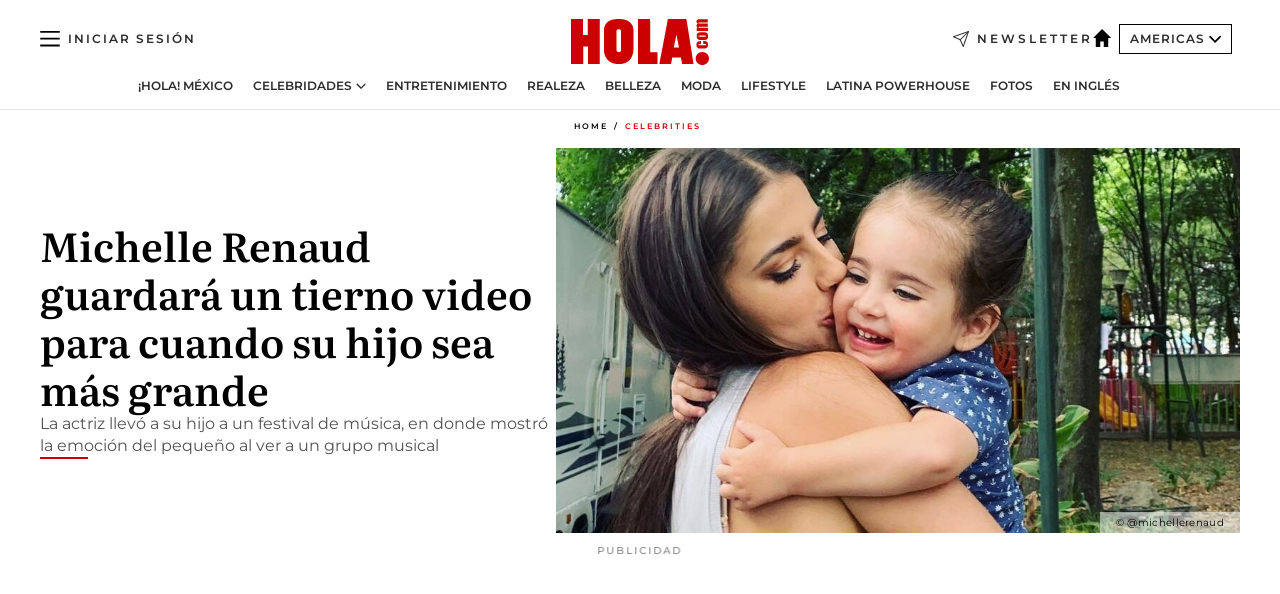

--- FILE ---
content_type: text/html; charset=utf-8
request_url: https://www.hola.com/us-es/celebrities/20191118fiebopnw3b/michelle-renaud-hijo-marcelo-video/
body_size: 29023
content:
<!DOCTYPE html><html data-site="holaAmericas" lang="es-US"><head><meta charSet="utf-8" data-next-head=""/><meta name="viewport" content="width=device-width" data-next-head=""/><meta property="mrf:tags" content="ed:5" data-next-head=""/><meta property="mrf:tags" content="otherEdition:" data-next-head=""/><meta property="mrf:tags" content="documentType:story" data-next-head=""/><meta property="mrf:tags" content="publication:HOLA" data-next-head=""/><meta property="mrf:tags" content="articleLength:317" data-next-head=""/><meta property="mrf:tags" content="hasEmbedded:false" data-next-head=""/><meta property="mrf:tags" content="hasRelatedContent:false" data-next-head=""/><meta property="mrf:tags" content="hasRelatedGallery:false" data-next-head=""/><meta property="mrf:tags" content="contentAccess:free" data-next-head=""/><meta property="mrf:tags" content="articleID:667596" data-next-head=""/><meta property="mrf:tags" content="isPremium:false" data-next-head=""/><meta property="mrf:tags" content="internalLinks:2" data-next-head=""/><meta property="mrf:tags" content="externalLinks:0" data-next-head=""/><meta property="mrf:tags" content="numberImages:2" data-next-head=""/><meta property="mrf:tags" content="numberParagraphs:5" data-next-head=""/><meta property="mrf:tags" content="hasPodcast:false" data-next-head=""/><meta property="mrf:tags" content="articleType:article" data-next-head=""/><meta property="mrf:tags" content="contentPurpose:news" data-next-head=""/><meta property="mrf:tags" content="commercialPurpose:" data-next-head=""/><meta property="mrf:tags" content="numberAds:7" data-next-head=""/><meta property="mrf:tags" content="holaPlusOrigin:" data-next-head=""/><meta property="mrf:tags" content="hasVideo:true" data-next-head=""/><meta property="mrf:sections" content="celebrities" data-next-head=""/><title data-next-head="">Michelle Renaud y las dotes de baterista de su hijo Marcelo | ¡HOLA!</title><link rel="canonical" href="https://www.hola.com/us-es/celebrities/20191118fiebopnw3b/michelle-renaud-hijo-marcelo-video/" data-next-head=""/><link rel="alternate" type="application/rss+xml" title="HOLA! RSS PRIMARY-US-ES_CELEBRITIES feed" href="https://www.hola.com/feeds/rss/am/primary-us-es_celebrities/any/50.xml" data-next-head=""/><link rel="alternate" href="https://www.hola.com/us-es/celebrities/20191119667596/michelle-renaud-hijo-marcelo-video/" hreflang="es-US" data-next-head=""/><meta name="title" content="Michelle Renaud y las dotes de baterista de su hijo Marcelo | ¡HOLA!" data-next-head=""/><meta name="description" content="La actriz llevó a su hijo a un festival de música, en donde mostró la emoción del pequeño al ver a un grupo musical" data-next-head=""/><meta name="robots" content="max-image-preview:large, max-snippet:-1, max-video-preview:-1" data-next-head=""/><meta name="plantilla" content="Plantilla de noticias (plantilla-noticias.html)" data-next-head=""/><meta property="og:url" content="https://www.hola.com/us-es/celebrities/20191118fiebopnw3b/michelle-renaud-hijo-marcelo-video/" data-next-head=""/><meta property="og:title" content="Michelle Renaud guardará un tierno video para cuando su hijo sea más grande" data-next-head=""/><meta property="og:description" content="La actriz llevó a su hijo a un festival de música, en donde mostró la emoción del pequeño al ver a un grupo musical" data-next-head=""/><meta property="og:article:author" content="https://www.hola.com/autor/hola-americas/" data-next-head=""/><meta property="og:image" content="https://www.hola.com/horizon/landscape/49859a04fb5c-michelle-renaud-hijo-3a.jpg?im=Resize=(1200)" data-next-head=""/><meta property="og:image:height" content="675" data-next-head=""/><meta property="og:image:width" content="1200" data-next-head=""/><meta property="og:type" content="article" data-next-head=""/><meta property="lang" content="es-US" data-next-head=""/><meta property="article:modified_time" content="2020-03-27T17:55:35.000Z" data-next-head=""/><meta property="article:published_time" content="2019-11-19T00:00:00.000Z" data-next-head=""/><meta property="article:section" content="Celebrities" data-next-head=""/><meta property="article:tag" content="Michelle Renaud,Actualidad" data-next-head=""/><meta property="article:publisher" content="https://www.facebook.com/revistaHolaUSA/" data-next-head=""/><meta property="fb:app_id" content="141031596297673" data-next-head=""/><meta property="fb:pages" content="52459726262" data-next-head=""/><meta name="dc.title" content="Michelle Renaud y las dotes de baterista de su hijo Marcelo | ¡HOLA!" data-next-head=""/><meta name="dc.date" content="2019-11-19T00:00:00.000Z" data-next-head=""/><meta name="dc.author" content="HOLA! Americas" data-next-head=""/><meta name="twitter:card" content="summary_large_image" data-next-head=""/><meta name="twitter:site" content="@usahola" data-next-head=""/><meta name="twitter:title" content="Michelle Renaud guardará un tierno video para cuando su hijo sea más grande" data-next-head=""/><meta name="twitter:image" content="https://www.hola.com/horizon/landscape/49859a04fb5c-michelle-renaud-hijo-3a.jpg?im=Resize=(1200)" data-next-head=""/><meta name="twitter:description" content="La actriz llevó a su hijo a un festival de música, en donde mostró la emoción del pequeño al ver a un grupo musical" data-next-head=""/><meta name="twitter:creator" content="@usahola" data-next-head=""/><meta name="twitter:url" content="https://www.hola.com/us-es/celebrities/20191118fiebopnw3b/michelle-renaud-hijo-marcelo-video/" data-next-head=""/><meta property="og:site_name" content="¡HOLA!" data-next-head=""/><meta property="fb:admins" content="52459726262" data-next-head=""/><meta property="og:updated_time" content="2020-03-27T17:55:35.000Z" data-next-head=""/><script type="application/ld+json" data-next-head="">[{"@context":"https://schema.org","@type":"NewsArticle","mainEntityOfPage":{"@type":"WebPage","@id":"https://www.hola.com/us-es/celebrities/20191118fiebopnw3b/michelle-renaud-hijo-marcelo-video/","isAccessibleForFree":true},"headline":"Michelle Renaud guardará un tierno video para cuando su hijo sea más grande","datePublished":"2019-11-19T00:00:00.000Z","dateModified":"2020-03-27T17:55:35.000Z","copyrightYear":"2019","url":"https://www.hola.com/us-es/celebrities/20191118fiebopnw3b/michelle-renaud-hijo-marcelo-video/","author":[{"@type":"Person","name":"HOLA! Americas","url":"https://www.hola.com/autor/hola-americas/"}],"articleSection":"Celebrities","inLanguage":"es-us","license":"https://www.hola.com/aviso-legal/","description":"La actriz llevó a su hijo a un festival de música, en donde mostró la emoción del pequeño al ver a un grupo musical","keywords":["Michelle Renaud","Actualidad"],"publisher":{"@type":"NewsMediaOrganization","name":"HOLA! USA en Español","@legalName":"Hola S.L","url":"https://www.hola.com/","logo":{"@type":"ImageObject","url":"https://www.hola.com/us-es/holacom.png","width":196,"height":60}},"image":[{"@type":"ImageObject","url":"https://www.hola.com/horizon/landscape/49859a04fb5c-michelle-renaud-hijo-3a.jpg","width":1920,"height":1080},{"@type":"ImageObject","url":"https://www.hola.com/horizon/square/49859a04fb5c-michelle-renaud-hijo-3a.jpg","width":1080,"height":1080}],"video":[{"@context":"https://schema.org","@type":"VideoObject","name":"Michelle Renaud y su hijo Marcelo, felices en un festival de música","description":"Michelle Renaud y su hijo Marcelo se fueron de concierto y el pequeño estuvo de lo más feliz","uploadDate":"2019-11-19T21:44:53.000Z","duration":"PT58S","contentUrl":"https://cdn.jwplayer.com/videos/81D2FHEc-HMrxqeYN.mp4","thumbnailURL":["https://cdn.jwplayer.com/v2/media/81D2FHEc/poster.jpg?width=720"],"embedUrl":"https://cdn.jwplayer.com/previews/81D2FHEc","publisher":{"@type":"Organization","name":"¡HOLA!","logo":{"@type":"ImageObject","url":"https://www.hola.com/holacom.png","width":196,"height":60},"sameAs":["https://www.hola.com"]}}]},{"@context":"https://schema.org","@graph":[{"@type":"WebSite","@id":"https://www.hola.com/#website","url":"https://www.hola.com/","name":"HOLA! USA en Español"}]},{"@context":"https://schema.org","@type":"BreadcrumbList","itemListElement":[{"@type":"ListItem","position":1,"name":"HOLA! USA en Español","item":{"@id":"https://www.hola.com/us-es/","@type":"CollectionPage"}},{"@type":"ListItem","position":2,"name":"Celebrities","item":{"@id":"https://www.hola.com/us-es/celebrities/","@type":"CollectionPage"}}]},{"@context":"https://schema.org","@type":"SiteNavigationElement","hasPart":[{"@type":"CreativeWork","name":"¡HOLA! México","url":"https://www.hola.com/mexico/"},{"@type":"CreativeWork","name":"Celebridades","url":"https://www.hola.com/us-es/celebrities/"},{"@type":"CreativeWork","name":"Entretenimiento","url":"https://www.hola.com/us-es/entretenimiento/"},{"@type":"CreativeWork","name":"Realeza","url":"https://www.hola.com/us-es/realeza/"},{"@type":"CreativeWork","name":"Belleza","url":"https://www.hola.com/us-es/belleza/"},{"@type":"CreativeWork","name":"Moda","url":"https://www.hola.com/us-es/moda/"},{"@type":"CreativeWork","name":"Lifestyle","url":"https://www.hola.com/us-es/lifestyle/"},{"@type":"CreativeWork","name":"Latina Powerhouse","url":"https://www.hola.com/us-es/latinapowerhouse/"},{"@type":"CreativeWork","name":"Fotos","url":"https://www.hola.com/us-es/tags/fotos/"},{"@type":"CreativeWork","name":"En Inglés","url":"https://www.hola.com/us/"}]}]</script><link rel="preconnect" href="https://fonts.gstatic.com"/><link rel="preconnect" href="https://securepubads.g.doubleclick.net"/><link rel="preconnect" href="https://api.permutive.com"/><link rel="preconnect" href="https://micro.rubiconproject.com"/><link rel="preconnect" href="https://cdn.jwplayer.com"/><link rel="preconnect" href="https://cdn.privacy-mgmt.com"/><link rel="preconnect" href="https://www.googletagmanager.com"/><link rel="dns-prefetch" href="https://fonts.gstatic.com"/><link rel="dns-prefetch" href="https://securepubads.g.doubleclick.net"/><link rel="dns-prefetch" href="https://api.permutive.com"/><link rel="dns-prefetch" href="https://micro.rubiconproject.com"/><link rel="dns-prefetch" href="https://cdn.jwplayer.com"/><link rel="dns-prefetch" href="https://cdn.privacy-mgmt.com"/><link rel="dns-prefetch" href="https://www.googletagmanager.com"/><link rel="dns-prefetch" href=""/><link rel="dns-prefetch" href="https://ssl.p.jwpcdn.com"/><link rel="dns-prefetch" href="https://www.google-analytics.com"/><script fetchpriority="high" type="text/javascript" src="https://securepubads.g.doubleclick.net/tag/js/gpt.js" async=""></script><link rel="apple-touch-icon" type="image/png" sizes="57x57" href="/us-es/apple-touch-icon-57x57.png"/><link rel="apple-touch-icon" type="image/png" sizes="60x60" href="/us-es/apple-touch-icon-60x60.png"/><link rel="apple-touch-icon" type="image/png" sizes="72x72" href="/us-es/apple-touch-icon-72x72.png"/><link rel="apple-touch-icon" type="image/png" sizes="76x76" href="/us-es/apple-touch-icon-76x76.png"/><link rel="apple-touch-icon" type="image/png" sizes="114x114" href="/us-es/apple-touch-icon-114x114.png"/><link rel="apple-touch-icon" type="image/png" sizes="120x120" href="/us-es/apple-touch-icon-120x120.png"/><link rel="apple-touch-icon" type="image/png" sizes="144x144" href="/us-es/apple-touch-icon-144x144.png"/><link rel="apple-touch-icon" type="image/png" sizes="152x152" href="/us-es/apple-touch-icon-152x152.png"/><link rel="apple-touch-icon" type="image/png" sizes="180x180" href="/us-es/apple-touch-icon-180x180.png"/><link rel="shortcut icon" type="image/png" sizes="32x32" href="/us-es/favicon-32x32.png"/><link rel="icon" type="image/png" sizes="16x16" href="/us-es/favicon-16x16.png"/><link rel="icon" type="image/png" sizes="192x192" href="/us-es/favicon-192x192.png"/><link rel="icon" type="image/x-icon" href="/us-es/favicon.ico"/><link rel="shortcut icon" href="/us-es/favicon.ico"/><link rel="manifest" href="/site.webmanifest" crossorigin="use-credentials"/><link rel="mask-icon" href="/us-es/icons/safari-pinned-tab.svg" color="#cc0000"/><meta name="msapplication-TileColor" content="#cc0000"/><meta name="theme-color" content="#ffffff"/><meta name="version" content="v4.66.0"/><script id="datalayer-script" data-nscript="beforeInteractive">(function() {
						const page = {"documentType":"story","geoBucket":"geo_us_es","errorStatus":"","publication":"HOLA","subsection":"celebrities","section":"celebrities","cleanURL":"https://www.hola.com/us-es/celebrities/20191118fiebopnw3b/michelle-renaud-hijo-marcelo-video/","canonicalURL":"https://www.hola.com/us-es/celebrities/20191118fiebopnw3b/michelle-renaud-hijo-marcelo-video/","ed":"5","otherEdition":[],"dataSource":"web"};
						const article = {"datePublication":"20191119","author":["HOLA! Americas"],"tags":["michelle-renaud"],"keywords":[],"videoTitle":"Michelle Renaud y su hijo Marcelo, felices en un festival de música","dateModified":"20200327","videoID":"81D2FHEc","videoPlayer":"jwPlayer","videoType":"","videoStyle":"","descriptionURL":"La actriz llevó a su hijo a un festival de música, en donde mostró la emoción del pequeño al ver a un grupo musical","contentClassification":"","clientName":"","articleLength":317,"articleTitle":"Michelle Renaud y las dotes de baterista de su hijo Marcelo | ¡HOLA!","articleHeadline":"Michelle Renaud guardará un tierno video para cuando su hijo sea más grande","articleSubtitle":"La actriz llevó a su hijo a un festival de música, en donde mostró la emoción del pequeño al ver a un grupo musical","articleID":667596,"externalLinks":0,"numberImages":2,"numberParagraphs":5,"hasVideo":true,"hasEmbedded":false,"internalLinks":2,"hasPodcast":false,"contentPurpose":"news","articleType":"article","isAffiliate":false,"isBranded":false,"isTenancy":false,"isPremium":false,"isOneColumn":false,"contentAccess":"free","holaPlusOrigin":"","hasRelatedContent":false,"hasRelatedGallery":false,"commercialPurpose":[],"campaign":[],"sourceClonedArticle":"","numberAds":7,"primaryImageStyle":"rightAligned169","contentCreation":[],"recirculationBlockType":["link-list","ceros-homepage","related-news","latest-news","related-news-external-links","article-body-branded"],"recirculationBlockNumber":7};
						window.dataLayer = window.dataLayer || [];
						if (page) window.dataLayer.push(page);
						if (article) window.dataLayer.push(article);
					})();</script><script id="prebid-create" data-nscript="beforeInteractive">
			window.pbjs = window.pbjs || {};
			window.pbjs.que = window.pbjs.que || [];
		</script><script id="gpt-create" data-nscript="beforeInteractive">
			window.dataLayer = window.dataLayer || [];
			window.googletag = window.googletag || {cmd: []};
			window.adConfig = window.adConfig || {};
			window.adConfig.ads = window.adConfig.ads || [];
			window.adConfig.sraIds = window.adConfig.sraIds || [];
			window.mappings = window.mappings || {};
			window.pageLevelTargeting = window.pageLevelTargeting || false;
		</script><script id="marfil-create" data-nscript="beforeInteractive">(function(){"use strict";function e(e){var t=!(arguments.length>1&&void 0!==arguments[1])||arguments[1],c=document.createElement("script");c.src=e,t?c.type="module":(c.async=!0,c.type="text/javascript",c.setAttribute("nomodule",""));var n=document.getElementsByTagName("script")[0];n.parentNode.insertBefore(c,n)}!function(t,c){!function(t,c,n){var a,o,r;n.accountId=c,null!==(a=t.marfeel)&&void 0!==a||(t.marfeel={}),null!==(o=(r=t.marfeel).cmd)&&void 0!==o||(r.cmd=[]),t.marfeel.config=n;var i="https://sdk.mrf.io/statics";e("".concat(i,"/marfeel-sdk.js?id=").concat(c),!0),e("".concat(i,"/marfeel-sdk.es5.js?id=").concat(c),!1)}(t,c,arguments.length>2&&void 0!==arguments[2]?arguments[2]:{})}(window,7386,{} /* Config */)})();
		</script><link rel="preload" href="/us-es/_next/static/css/03344603dd4db583.css" as="style"/><link rel="stylesheet" href="/us-es/_next/static/css/03344603dd4db583.css" data-n-g=""/><link rel="preload" href="/us-es/_next/static/css/7829afaba236848f.css" as="style"/><link rel="stylesheet" href="/us-es/_next/static/css/7829afaba236848f.css" data-n-p=""/><link rel="preload" href="/us-es/_next/static/css/afe6d837ce3c2cbc.css" as="style"/><link rel="stylesheet" href="/us-es/_next/static/css/afe6d837ce3c2cbc.css" data-n-p=""/><noscript data-n-css=""></noscript><script defer="" nomodule="" src="/us-es/_next/static/chunks/polyfills-42372ed130431b0a.js"></script><script src="//applets.ebxcdn.com/ebx.js" async="" id="ebx" defer="" data-nscript="beforeInteractive"></script><script defer="" src="/us-es/_next/static/chunks/7933.9277de101a349816.js"></script><script defer="" src="/us-es/_next/static/chunks/5307.60d8733009aa532b.js"></script><script defer="" src="/us-es/_next/static/chunks/2647.d7804664efc0d6c6.js"></script><script defer="" src="/us-es/_next/static/chunks/1052.766f5bd365d43137.js"></script><script defer="" src="/us-es/_next/static/chunks/36.8678ed23b899c02e.js"></script><script defer="" src="/us-es/_next/static/chunks/6876.b149e8baa2b41b0a.js"></script><script defer="" src="/us-es/_next/static/chunks/819.9bd4b9b211a0911f.js"></script><script defer="" src="/us-es/_next/static/chunks/7194.d171233e211c0611.js"></script><script defer="" src="/us-es/_next/static/chunks/8377.fd2be8fd084950cd.js"></script><script defer="" src="/us-es/_next/static/chunks/8043.6487f1a17bec50f6.js"></script><script defer="" src="/us-es/_next/static/chunks/6237.88aad56dc6f4fdcf.js"></script><script defer="" src="/us-es/_next/static/chunks/3944.69b69322f07c86e2.js"></script><script defer="" src="/us-es/_next/static/chunks/8857.81d89b2ef965bce9.js"></script><script defer="" src="/us-es/_next/static/chunks/6510.b27b37e3889fe4ef.js"></script><script defer="" src="/us-es/_next/static/chunks/408.20f9242c27d56e6a.js"></script><script src="/us-es/_next/static/chunks/webpack-01ec3f9b60e0e4dd.js" defer=""></script><script src="/us-es/_next/static/chunks/framework-87f4787c369d4fa9.js" defer=""></script><script src="/us-es/_next/static/chunks/main-1ab26d7af7598fda.js" defer=""></script><script src="/us-es/_next/static/chunks/pages/_app-68ed460962edbf1b.js" defer=""></script><script src="/us-es/_next/static/chunks/1609-4252f898d0831c6c.js" defer=""></script><script src="/us-es/_next/static/chunks/4359-e46b7b2f42443a68.js" defer=""></script><script src="/us-es/_next/static/chunks/3605-c16ff482b36d4c4f.js" defer=""></script><script src="/us-es/_next/static/chunks/pages/article/%5B...path%5D-6775a780bc5cb96d.js" defer=""></script><script src="/us-es/_next/static/eLO_27mri0LXEiaTbWYNg/_buildManifest.js" defer=""></script><script src="/us-es/_next/static/eLO_27mri0LXEiaTbWYNg/_ssgManifest.js" defer=""></script></head><body><div id="__next"><a class="skLi-8370a0" href="#hm-main">Ir al contenido principal</a><a class="skLi-8370a0" href="#hm-footer">Ir al pie de página</a><div><!-- Comscore Identifier: comscorekw= --></div> <!-- --> <!-- --> <!-- --> <div class="glide-header ho-heWr-13544c1"><header class=" ho-theme ho-header ho-ce-84215c" id="hm-header" data-no-swipe="true"><div class="ho-heMaRoWr-20558d9 hm-container"><div class="ho-heToBa-12016a3"><button type="button" class="ho-heHaTo-215244d ho-theme ho-button ho-bu-i-1138ea0" aria-label="Abrir menú" aria-expanded="false" title="Abrir menú"><svg viewBox="0 0 16 13" xmlns="http://www.w3.org/2000/svg" aria-hidden="true" class="hm-icon"><path d="M16 1.5H0V0h16zM16 7H0V5.5h16zm0 5.5H0V11h16z" fill="currentColor" fill-rule="evenodd"></path></svg></button><div class="ho-heLoCo-194933f"><a aria-label="HOLA.com" class="ho-loLi-8311c6 ho-link" href="https://www.hola.com/us-es/"><svg viewBox="0 0 242 81" fill="none" xmlns="http://www.w3.org/2000/svg" aria-hidden="true" class="ho-loIc-826c03 hm-icon"><path d="M230.277 58.186c6.478 0 11.723 5.128 11.723 11.407C242 75.87 236.755 81 230.277 81c-6.479 0-11.723-5.129-11.723-11.407 0-6.279 5.244-11.407 11.723-11.407zM106.522 9.506c2.116 2.697 3.041 7.295 3.041 11.76l-.176 34.267c-.353 8.931-5.509 18.57-13.706 21.576-8.198 3.758-20.979 3.05-28.118-2.299-6.215-4.642-9.432-11.23-9.784-18.747V17.907c.528-5.35 3.393-11.23 8.02-13.75C69.194 2.033 72.896.574 76.819.396c8.55-.883 23.49-1.06 29.704 9.109zm-19.92 9.418c-1.234-1.062-3.041-1.238-4.452-.708-1.41.53-2.291 1.769-2.468 3.228v33.558c.177 1.415 1.234 2.697 2.689 3.05 1.058.355 2.292.178 3.217 0 1.058-.706 2.116-1.237 2.116-3.227V21.621c-.045-1.415-.573-1.946-1.102-2.697zM202.203.044c.529.177 12.605 79.01 12.605 79.409h-19.921l-2.116-11.761h-15.116l-2.292 11.76h-20.449S170.03.222 169.854.044c-.22.177 32.349 0 32.349 0zM189.378 50.36s-4.451-22.638-4.451-22.815c0 0 0-.353-4.628 22.815h9.079zm-50.507 8.356h12.825v20.692h-34.332V.044h21.331c.176 0 .176 58.849.176 58.672zM21.155 28.386h8.373V0H50.33v79.408H29.705V48.37H21.33v31.038H0V.044h21.155v28.341zm206.654 10.522v5.527h-2.336c-.705 0-1.234 0-1.587.177-.352.177-.352.354-.352.707 0 .354.176.53.352.708.177.177.706.177 1.587.177h9.255c.705 0 1.234-.177 1.587-.354.352-.177.529-.354.529-.708a.974.974 0 00-.529-.884c-.353-.177-1.058-.177-1.939-.177h-2.292v-5.35c1.586 0 2.688 0 3.57.177.705.177 1.586.354 2.291 1.061.882.531 1.411 1.238 1.763 2.123.353.884.529 1.945.529 3.404 0 1.592-.352 3.05-.881 3.935-.529 1.061-1.411 1.592-2.468 2.123-1.058.353-2.468.53-4.452.53h-5.509c-1.586 0-2.864-.177-3.746-.53-.881-.354-1.586-1.062-2.292-2.123-.705-1.06-1.057-2.476-1.057-3.935 0-1.592.352-2.874 1.057-3.935.706-1.061 1.411-1.768 2.469-2.122 1.234-.354 2.644-.53 4.451-.53zm-.529-15.519h4.804c1.763 0 3.041 0 3.922.177.882.177 1.587.53 2.292 1.061.705.53 1.234 1.238 1.587 2.122.352.885.528 1.946.528 3.228 0 1.238-.176 2.476-.352 3.405-.353.884-.705 1.591-1.234 2.122-.529.53-1.234.884-2.116 1.061-.881.177-2.115.354-3.746.354h-4.98c-1.763 0-3.217-.177-4.275-.53-1.058-.355-1.763-1.062-2.468-2.123-.529-1.061-.881-2.3-.881-3.935 0-1.238.176-2.476.528-3.405a4.594 4.594 0 011.587-2.122c.705-.53 1.234-.884 1.939-1.061.529-.177 1.587-.354 2.865-.354zm-1.454 5.88c-1.058 0-1.587 0-1.94.178-.176.176-.352.353-.352.707s.176.53.352.707c.177.177.882.177 1.94.177h8.726c.881 0 1.586 0 1.763-.177.352-.177.352-.353.352-.707s-.176-.53-.352-.707c-.177-.177-.882-.177-1.587-.177h-8.902zm-5.333-13.882l1.763.176c-.705-.53-1.234-1.06-1.587-1.591-.352-.708-.529-1.415-.529-2.123 0-1.591.705-2.874 2.116-3.758-.705-.53-1.234-1.061-1.587-1.592-.352-.707-.529-1.238-.529-2.122 0-1.06.177-1.768.705-2.476.529-.707 1.058-1.06 1.763-1.238.705-.177 1.763-.354 3.394-.354h13.883v5.704H227.28c-1.587 0-2.688 0-3.041.177-.353.177-.529.354-.529.707 0 .354.176.708.529.885.353.177 1.41.177 3.041.177h12.605v5.703h-12.252c-1.94 0-3.041 0-3.394.177-.353.177-.529.354-.529.707 0 .177.176.531.353.708.176.177.352.354.705.354h15.293v5.703h-19.392v-5.88h-.176v-.044z" fill="currentColor"></path></svg><span class="sr-only">Michelle Renaud y las dotes de baterista de su hijo Marcelo</span></a></div><a class="ho-heNeLi-2084f73 ho-link" href="https://www.hola.com/us-es/newsletter/"><svg viewBox="0 0 18 18" fill="none" xmlns="http://www.w3.org/2000/svg" aria-hidden="true" class="hm-icon"><path fill-rule="evenodd" clip-rule="evenodd" d="M17.837.163a.556.556 0 010 .786l-9.342 9.343a.556.556 0 01-.787-.787L17.051.163a.556.556 0 01.786 0z" fill="currentColor"></path><path fill-rule="evenodd" clip-rule="evenodd" d="M17.837.163a.556.556 0 01.132.577l-5.914 16.888a.556.556 0 01-1.033.042l-3.288-7.405L.33 6.975a.556.556 0 01.042-1.033L17.26.032a.556.556 0 01.577.13zM2.064 6.528l6.318 2.808a.556.556 0 01.282.283l2.805 6.317 5.068-14.473L2.064 6.528z" fill="currentColor"></path></svg><span class="newsletter-label">Newsletter</span></a><div class="ho-heEdSw-2174946 -header ho-theme ho-edSw-1589d3b -no-label" id="edition-switcher"><a aria-label="Americas" class="ho-link" href="https://www.hola.com/us-es/"><svg width="18" height="18" viewBox="0 0 18 18" fill="none" xmlns="http://www.w3.org/2000/svg" aria-hidden="true" class="ho-edSwHoIc-2375ca4 hm-icon"><path d="M9 0L0 9h2.695v9h4.587v-5.386h3.46V18h4.567V9H18L9 0z" fill="currentColor"></path></svg></a><button type="button" class="ho-edSwBu-2225aeb ho-theme ho-button ho-bu-i-1138ea0" aria-label="Abrir Ediciones" aria-expanded="false" aria-controls="edition-switcher-list-Americas-desktop" title="Abrir Ediciones" on="tap:edition-switcher.toggleClass(class=&#x27;editionOpen&#x27;)">Americas<svg width="140" height="90" viewBox="0 0 14 9" fill="none" xmlns="http://www.w3.org/2000/svg" aria-hidden="true" class="ho-edSwIc-1982557 hm-icon"><path fill-rule="evenodd" clip-rule="evenodd" d="M7.8 8.43a1 1 0 01-1.415 0L.57 2.615A1 1 0 011.985 1.2l5.107 5.108L12.2 1.2a1 1 0 111.415 1.415L7.8 8.43z" fill="currentColor"></path></svg></button><ul class="ho-edSwLi-2001c71" id="edition-switcher-list-Americas-desktop" aria-hidden="true"><li><a class="ho-edSwLi-1987a78 ho-link" href="https://www.hola.com/" tabindex="-1">España</a></li><li><a class="ho-edSwLi-1987a78 ho-link" href="https://www.hola.com/us/" tabindex="-1">USA</a></li><li><a class="ho-edSwLi-1987a78 ho-link" href="https://www.hola.com/mexico/" tabindex="-1">México</a></li></ul></div><div class="login-header ho-loCo-146800c"><a aria-label="Iniciar sesión" class="ho-loLi-935396 ho-link" href="" rel="nofollow"><span class="ho-loLiTe-1356d2a">Iniciar sesión</span></a></div></div><div class="ho-heNaCo-18413da"><nav class="ho-heNa-165781b" aria-label="Primary Header Navigation" id="header-navigation-primary"><ul class="ho-naLi-148407d"><li class="ho-naIt-1471b6f"><a class="ho-naLi-147079d ho-link" href="https://www.hola.com/mexico/">¡HOLA! México</a></li><li class="ho-naIt-1471b6f"><div class="ho-naWr-1809e3b" id="header-navigation-primary-link-e4ugv_aKj5"><a class="ho-naLa-1552e12 ho-naLi-147079d ho-link" href="https://www.hola.com/us-es/celebrities/">Celebridades</a><button type="button" class="ho-naSuBu-2443568 ho-theme ho-button ho-bu-i-1138ea0" aria-label="Abrir Celebridades Submenu" aria-expanded="false" aria-controls="sub-menu-e4ugv_aKj5-primary" on="tap:sub-menu-e4ugv_aKj5-primary.toggleClass(class=&#x27;navigationWrapperOpen&#x27;)"><svg width="140" height="90" viewBox="0 0 14 9" fill="none" xmlns="http://www.w3.org/2000/svg" aria-hidden="true" class="ho-naSuIc-2200d8b hm-icon"><path fill-rule="evenodd" clip-rule="evenodd" d="M7.8 8.43a1 1 0 01-1.415 0L.57 2.615A1 1 0 011.985 1.2l5.107 5.108L12.2 1.2a1 1 0 111.415 1.415L7.8 8.43z" fill="currentColor"></path></svg></button><ul class="ho-naSu-1807e6f" aria-hidden="true" id="sub-menu-e4ugv_aKj5-primary"><li class="ho-naSuIt-2206ba3"><a class="ho-suLi-116577e ho-link" href="https://www.hola.com/us-es/tags/bodas/" tabindex="-1">Bodas</a></li><li class="ho-naSuIt-2206ba3"><a class="ho-suLi-116577e ho-link" href="https://www.hola.com/us-es/tags/hijos-de-famosos/" tabindex="-1">Hijos de famosos</a></li><li class="ho-naSuIt-2206ba3"><a class="ho-suLi-116577e ho-link" href="https://www.hola.com/us-es/tags/bebes-famosos/" tabindex="-1">Bebés famosos</a></li><li class="ho-naSuIt-2206ba3"><a class="ho-suLi-116577e ho-link" href="https://www.hola.com/us-es/tags/rupturas/" tabindex="-1">Rupturas</a></li></ul></div></li><li class="ho-naIt-1471b6f"><a class="ho-naLi-147079d ho-link" href="https://www.hola.com/us-es/entretenimiento/">Entretenimiento</a></li><li class="ho-naIt-1471b6f"><a class="ho-naLi-147079d ho-link" href="https://www.hola.com/us-es/realeza/">Realeza</a></li><li class="ho-naIt-1471b6f"><a class="ho-naLi-147079d ho-link" href="https://www.hola.com/us-es/belleza/">Belleza</a></li><li class="ho-naIt-1471b6f"><a class="ho-naLi-147079d ho-link" href="https://www.hola.com/us-es/moda/">Moda</a></li><li class="ho-naIt-1471b6f"><a class="ho-naLi-147079d ho-link" href="https://www.hola.com/us-es/lifestyle/">Lifestyle</a></li><li class="ho-naIt-1471b6f"><a class="ho-naLi-147079d ho-link" href="https://www.hola.com/us-es/latinapowerhouse/">Latina Powerhouse</a></li><li class="ho-naIt-1471b6f"><a class="ho-naLi-147079d ho-link" href="https://www.hola.com/us-es/tags/fotos/">Fotos</a></li><li class="ho-naIt-1471b6f"><a class="ho-naLi-147079d ho-link" href="https://www.hola.com/us/">En Inglés</a></li></ul></nav></div></div><nav class="ho-heMeMo-1622f64" aria-label="Primary Header Navigation" id="header-navigation-primary"><ul class="ho-naLi-148407d"><li class="ho-naIt-1471b6f"><a class="ho-naLi-147079d ho-link" href="https://www.hola.com/mexico/">¡HOLA! México</a></li><li class="ho-naIt-1471b6f"><a class="ho-naLi-147079d ho-link" href="https://www.hola.com/us-es/celebrities/">Celebridades</a></li><li class="ho-naIt-1471b6f"><a class="ho-naLi-147079d ho-link" href="https://www.hola.com/us-es/entretenimiento/">Entretenimiento</a></li><li class="ho-naIt-1471b6f"><a class="ho-naLi-147079d ho-link" href="https://www.hola.com/us-es/realeza/">Realeza</a></li><li class="ho-naIt-1471b6f"><a class="ho-naLi-147079d ho-link" href="https://www.hola.com/us-es/belleza/">Belleza</a></li><li class="ho-naIt-1471b6f"><a class="ho-naLi-147079d ho-link" href="https://www.hola.com/us-es/moda/">Moda</a></li><li class="ho-naIt-1471b6f"><a class="ho-naLi-147079d ho-link" href="https://www.hola.com/us-es/lifestyle/">Lifestyle</a></li><li class="ho-naIt-1471b6f"><a class="ho-naLi-147079d ho-link" href="https://www.hola.com/us-es/latinapowerhouse/">Latina Powerhouse</a></li><li class="ho-naIt-1471b6f"><a class="ho-naLi-147079d ho-link" href="https://www.hola.com/us-es/tags/fotos/">Fotos</a></li><li class="ho-naIt-1471b6f"><a class="ho-naLi-147079d ho-link" href="https://www.hola.com/us/">En inglés</a></li></ul></nav></header><span id="hm-main"></span></div> <!-- --> <div class="-variation-skin -style-2 hola-style" data-sticky-megabanner="false" data-ad-title="PUBLICIDAD"><div class="desktop adCo-11280b3"><div id="div-skin_0" data-refresh-count="0"></div></div></div><div class="all" id="div-outofpage1X1_0" data-position="outofpage" data-refresh-count="0" data-ad-title="PUBLICIDAD"></div> 
<div class="gc-col-12 gc-row">
 <div class="gc-col-12 gc-row hm-container skin-container" role="main">
  <!-- --> <!-- --> <div class="ho-arCo-12511f0 ho-ahRi-711fc1  ho-theme"><div class="ho-brCrWr-1867707"><nav class=" ho-theme ho-br-11623d5" aria-label="Breadcrumbs"><ul><li class="ho-brIt-15618e2"><a aria-label="Home" class="ho-link" href="https://www.hola.com/us-es/">Home</a></li><li class="ho-brIt-15618e2 ho-brItAc-2165a92"><a aria-label="Celebrities" class="ho-link" href="https://www.hola.com/us-es/celebrities/">Celebrities</a></li></ul></nav></div><div class="ho-maWr-1158355"><div class="ho-heWr-1457675"><h1 class="he-720f74 ho-title">Michelle Renaud guardará un tierno video para cuando su hijo sea más grande</h1><hr class="ho-boLiUnTi-2077d80"/><h2 class="he-720f74 ho-su-8760bf">La actriz llevó a su hijo a un festival de música, en donde mostró la emoción del pequeño al ver a un grupo musical</h2><hr class="ho-boLi-1053c1d"/></div><div class="ho-meWr-1249476"><div class="ho-imCo-14461c5"><img src="https://www.hola.com/horizon/landscape/49859a04fb5c-michelle-renaud-hijo-3a.jpg" sizes="(min-width:1280px) 730px, (min-width:960px) 45vw, (min-width:768px) 45vw, (min-width:320px) 100vw, 100vw" srcSet="https://www.hola.com/horizon/landscape/49859a04fb5c-michelle-renaud-hijo-3a.jpg?im=Resize=(960),type=downsize 960w, https://www.hola.com/horizon/landscape/49859a04fb5c-michelle-renaud-hijo-3a.jpg?im=Resize=(360),type=downsize 360w, https://www.hola.com/horizon/landscape/49859a04fb5c-michelle-renaud-hijo-3a.jpg?im=Resize=(640),type=downsize 640w" width="1920" height="1080" loading="eager" decoding="async" alt="michelle renaud hijo 3a" fetchpriority="high" class="ho-image"/><span class="ho-imCr-1233683">&#169; @michellerenaud</span></div></div></div></div> <div class="-variation-megabanner -style-2 hola-style" data-sticky-megabanner="false" data-ad-title="PUBLICIDAD"><div class="desktop adCo-11280b3"><div id="div-megabanner_0" data-refresh-count="0"></div></div></div> <!-- --> 
  <div class="gc-col-12 gc-row hm-grid hm-grid__section hm-grid__article">
   <div class="gc-col-8 gc-row hm-grid__content hm-grid__content--article">
    <div class="ho-arBy-1351edd  ho-theme"><div class="ho-arByIn-1859323 ho-arByInRe-2687baa"><div><div class="ho-author  ho-theme"><div class="ho-auDe-1369079"><a class="ho-auNa-104497a link" href="https://www.hola.com/autor/hola-americas/">HOLA! Americas</a><span class="ho-pu-97452a"></span></div></div><div class="ho-loTi-13508a5 ho-loTi-13508a5"><span class="ho-loTiSp-1752866">Actualizado Marzo 27, 2020  1:55 PM EDT</span><time class="ho-loTiTiTa-203339b ho-loTiTiTaHi-2621b16" dateTime="2020-03-27T17:55:35.000Z"> 27, 2020, 1:55 PM EDT</time></div></div><div class="ho-soShWr-2088523"><div id="socialSharing" class="ho-soSh-13519cb ho-soSh-13519cb ho-theme ho-soShHo-2417e03 ho-soShEx-2363117"><ul class="ho-soShLi-1864eac"><li class="ho-soShIt-17504d3 -type-whatsapp"><a class="ho-soShLi-1749f81 ho-link" href="https://api.whatsapp.com/send?text=https%3A%2F%2Fwww.hola.com%2Fus-es%2Fcelebrities%2F20191118fiebopnw3b%2Fmichelle-renaud-hijo-marcelo-video%2F&amp;media=&amp;description=Michelle%20Renaud%20guardar%C3%A1%20un%20tierno%20video%20para%20cuando%20su%20hijo%20sea%20m%C3%A1s%20grande" rel="nofollow" target="_blank"><svg width="18" height="18" viewBox="0 0 18 18" fill="none" xmlns="http://www.w3.org/2000/svg" aria-hidden="true" class="ho-soShLiIc-2142828 hm-icon"><path fill-rule="evenodd" clip-rule="evenodd" d="M4.283 1.304A8.93 8.93 0 018.49.01a8.928 8.928 0 11-3.54 16.913L.441 17.992a.347.347 0 01-.417-.409l.947-4.601A8.93 8.93 0 014.283 1.304zm5.773 14.524a6.994 6.994 0 003.816-1.955v-.002a6.99 6.99 0 10-11.18-1.77l.314.605-.582 2.824 2.767-.653.625.312a6.993 6.993 0 004.24.64zm1.475-5.46l1.73.496-.002.002a.646.646 0 01.366.967 2.917 2.917 0 01-1.546 1.348c-1.184.285-3.002.006-5.272-2.112-1.965-1.835-2.485-3.362-2.362-4.573A2.91 2.91 0 015.569 4.78a.646.646 0 011.008.23l.73 1.645a.646.646 0 01-.08.655l-.369.477a.632.632 0 00-.05.698 9.228 9.228 0 002.978 2.626.625.625 0 00.684-.144l.424-.43a.646.646 0 01.637-.169z" fill="currentColor"></path></svg></a></li><li class="ho-soShIt-17504d3 -type-facebook"><a aria-label="Siguenos en Facebook" class="ho-soShLi-1749f81 ho-link" href="https://www.facebook.com/sharer/sharer.php?u=https%3A%2F%2Fwww.hola.com%2Fus-es%2Fcelebrities%2F20191118fiebopnw3b%2Fmichelle-renaud-hijo-marcelo-video%2F&amp;quote=Michelle%20Renaud%20guardar%C3%A1%20un%20tierno%20video%20para%20cuando%20su%20hijo%20sea%20m%C3%A1s%20grande" rel="nofollow" target="_blank"><svg width="11" height="18" viewBox="0 0 11 18" fill="none" xmlns="http://www.w3.org/2000/svg" aria-hidden="true" class="ho-soShLiIc-2142828 hm-icon"><path fill-rule="evenodd" clip-rule="evenodd" d="M10.008 3.132H7.146a.955.955 0 00-.72 1.035v2.06h3.6v2.944h-3.6V18H3.06V9.171H0V6.227h3.06V4.5A4.23 4.23 0 017.025 0h2.974v3.132h.01z" fill="currentColor"></path></svg></a></li><li class="ho-soShIt-17504d3 -type-flipboard"><a class="ho-soShLi-1749f81 ho-link" href="https://share.flipboard.com/bookmarklet/popout?v=2&amp;title=Michelle%20Renaud%20guardar%C3%A1%20un%20tierno%20video%20para%20cuando%20su%20hijo%20sea%20m%C3%A1s%20grande&amp;url=https%3A%2F%2Fwww.hola.com%2Fus-es%2Fcelebrities%2F20191118fiebopnw3b%2Fmichelle-renaud-hijo-marcelo-video%2F" rel="nofollow" target="_blank"><svg width="16" height="16" viewBox="0 0 16 16" fill="none" xmlns="http://www.w3.org/2000/svg" aria-hidden="true" class="ho-soShLiIc-2142828 hm-icon"><path d="M0 8.16V16h5.216v-5.216l2.605-.02 2.611-.012.013-2.611.019-2.605 2.611-.019 2.605-.013V.32H0v7.84z" fill="currentColor"></path></svg></a></li><li class="ho-soShIt-17504d3 -type-twitter"><a aria-label="Siguenos en X" class="ho-soShLi-1749f81 ho-link" href="https://twitter.com/intent/tweet?text=Michelle%20Renaud%20guardar%C3%A1%20un%20tierno%20video%20para%20cuando%20su%20hijo%20sea%20m%C3%A1s%20grande&amp;url=https%3A%2F%2Fwww.hola.com%2Fus-es%2Fcelebrities%2F20191118fiebopnw3b%2Fmichelle-renaud-hijo-marcelo-video%2F" rel="nofollow" target="_blank"><svg width="18" height="18" viewBox="0 0 18 18" fill="none" xmlns="http://www.w3.org/2000/svg" aria-hidden="true" class="ho-soShLiIc-2142828 hm-icon"><path d="M10.7 7.8L17.4 0h-1.6L10 6.8 5.4 0H0l7 10.2-7 8.2h1.6l6.1-7.1 4.9 7.1H18L10.7 7.8zm-2.2 2.5l-.7-1-5.6-8.1h2.4l4.6 6.5.7 1 5.9 8.5h-2.4l-4.9-6.9z" fill="currentColor"></path></svg></a></li><li class="ho-soShIt-17504d3 -type-pinterest"><a aria-label="Siguenos en Pinterest" class="ho-soShLi-1749f81 ho-link" href="https://www.pinterest.com/pin/create/button/?url=https%3A%2F%2Fwww.hola.com%2Fus-es%2Fcelebrities%2F20191118fiebopnw3b%2Fmichelle-renaud-hijo-marcelo-video%2F&amp;media=&amp;description=Michelle%20Renaud%20guardar%C3%A1%20un%20tierno%20video%20para%20cuando%20su%20hijo%20sea%20m%C3%A1s%20grande" rel="nofollow" target="_blank"><svg width="15" height="18" viewBox="0 0 15 18" fill="none" xmlns="http://www.w3.org/2000/svg" aria-hidden="true" class="ho-soShLiIc-2142828 hm-icon"><path d="M5.77 11.905C5.295 14.383 4.717 16.76 3.002 18c-.529-3.746.777-6.559 1.384-9.542-1.034-1.736.125-5.232 2.306-4.37 2.685 1.058-2.324 6.455 1.038 7.13 3.51.703 4.944-6.077 2.767-8.281-3.144-3.182-9.155-.072-8.416 4.485.18 1.114 1.333 1.452.46 2.99C.529 9.967-.068 8.383.007 6.272.13 2.815 3.12.397 6.116.06c3.792-.424 7.35 1.388 7.84 4.944.554 4.016-1.71 8.364-5.76 8.05-1.104-.084-1.565-.628-2.426-1.15z" fill="currentColor"></path></svg></a></li></ul><button type="button" aria-label="Compartir" title="Compartir" class="ho-soShLi-1749f81"><svg width="18" height="17" viewBox="0 0 18 17" fill="none" xmlns="http://www.w3.org/2000/svg" aria-hidden="true" class="ho-soShLiIc-2142828 ho-clIc-927d71 hm-icon"><path fill-rule="evenodd" clip-rule="evenodd" d="M17.676 1.737A1 1 0 0016.324.263L9 6.977 1.676.263A1 1 0 10.324 1.737L7.52 8.333.324 14.93a1 1 0 001.352 1.474L9 9.69l7.324 6.714a1 1 0 101.352-1.474L10.48 8.332l7.196-6.596z" fill="currentColor"></path></svg><svg width="18" height="19" viewBox="0 0 18 19" fill="none" xmlns="http://www.w3.org/2000/svg" aria-hidden="true" class="ho-soShLiIc-2142828 ho-shIc-92462a hm-icon"><path fill-rule="evenodd" clip-rule="evenodd" d="M14.135 1.5a1.558 1.558 0 100 3.115 1.558 1.558 0 000-3.115zm-3.058 1.558a3.058 3.058 0 11.575 1.786L6.174 8.04a.755.755 0 01-.1.049 3.078 3.078 0 01-.06 1.288c.055.016.108.04.16.07l5.843 3.404a3.058 3.058 0 11-.795 1.273l-5.804-3.382a.762.762 0 01-.11-.077 3.058 3.058 0 11.16-3.95L11.1 3.43a3.087 3.087 0 01-.022-.372zM14.135 13.5a1.558 1.558 0 100 3.115 1.558 1.558 0 000-3.115zM1.5 8.596a1.558 1.558 0 113.115 0 1.558 1.558 0 01-3.115 0z" fill="currentColor"></path></svg></button></div></div></div></div> <!-- --> 
    <div class="gc-col-12 hm-article__body -category-actualidad" style="width:100.0%">
     <div></div><div class="ho-boCo-11616d9  ho-theme ldJsonContent"><p id="e17pIYQuOd" data-wc="72">Cada paso que da <a aria-label="Michelle Renaud" class="hm-link ho-link" href="https://www.hola.com/us-es/tags/michelle-renaud/" target="_self" data-mrf-recirculation="article-body-link">Michelle Renaud</a> lo hace con su hijo Marcelo en mente. El pequeño de dos años es su motor de vida y ella haría hasta lo imposible con tal de verlo feliz. La actriz está dispuesta a apoyar a su hijo en cualquiera que sea el camino que elija, pero también sabe cómo guiarlo hacia un futuro exitoso. Y la muestra <a aria-label="es un tierno video que la actriz compartió con el mundo" class="hm-link ho-link" href="https://www.hola.com/us-es/celebrities/2019072226127/michelle-renaud-hijo-marcelo-cantando-video/" target="_self" data-mrf-recirculation="article-body-link">es un tierno video que la actriz compartió con el mundo</a>, mismo que guardará para cuando Marcelo sea más grande.</p><ev-engagement id="horizon_hola" group-name="horizon_hola"></ev-engagement><div id="w-embedded-paywall" class="ev-paywall-container new-model-evolok"></div><div id="w-embedded-notifier" class="ev-notifier-container new-model-evolok"></div><div class="fr-embedded">
 <div data-wc="100" id="e5wD2BBIeke"><div id="e5wD2BBIeke"><figure class=" ho-theme ho-viPl-1156a89"><figcaption class="ho-viPlTi-167079e">Michelle Renaud y su hijo Marcelo, felices en un festival de música</figcaption></figure></div></div>
</div><div class="fr-embedded">
 <div data-mrf-recirculation="Relacionado:"><div data-wc="50" id="e1HQMnCPBkj"><div data-mrf-recirculation="" class="ho-reCo-146821e -category-actualidad  ho-theme js-rel-content"><span class="he-720f74 ho-reCoTi-1982b82">Relacionado:</span><nav aria-label="Continue reading related articles"><ul class="ho-reCoLi-18802bd"><li class="ho-reCoIt-186740b -no-image"><article class=" ho-theme ho-card ho-caHaLi-10929fc -no-image"><div class="ho-caCo-114145e"><div class="he-720f74 ho-caTi-924647"><a aria-label="Michelle Renaud explica cómo es la relación de su hijo con Danilo Carrera" class="ho-caLi-80899a ho-link" href="https://www.hola.com/us-es/celebrities/2019072526336/michelle-renaud-danilo-carrera-relacion-hijo/">Michelle Renaud explica cómo es la relación de su hijo con Danilo Carrera</a></div></div></article></li></ul></nav></div></div></div>
</div><p id="ehMTstR59H6" data-wc="79">El fin de semana pasado, Michelle Renaud asistió con su hijo al Corona Capital, uno de los festivales musicales más importantes de la Ciudad de México. Para ella fue de lo más especial, pues fue la primera ocasión que su hijo vivió con alegría un evento musical tan grande. &quot;Dejo esto por aquí... para que cuando pasen los años pueda decir: &#x27;Ya sabía, se los dije&#x27;&quot;, escribió sobre su hijo y la emoción que tiene por tocar la batería.</p><div class="fr-embedded">
 <div data-wc="125" id="e5h1OObH1S_"><figure class="ho-meIm-995f02  ho-theme"><div class="ho-imCo-14461c5"><img src="https://www.hola.com/horizon/original_aspect_ratio/a33f9149aa99-michelle-renaud-1a.jpg" sizes="(min-width:1360px) 630px, (min-width:960px) 60vw, (min-width:320px) calc(100vw - (var(--page-gutter) * 2)), calc(100vw - (var(--page-gutter) * 2))" srcSet="https://www.hola.com/horizon/original_aspect_ratio/a33f9149aa99-michelle-renaud-1a.jpg?im=Resize=(960),type=downsize 960w, https://www.hola.com/horizon/original_aspect_ratio/a33f9149aa99-michelle-renaud-1a.jpg?im=Resize=(640),type=downsize 640w, https://www.hola.com/horizon/original_aspect_ratio/a33f9149aa99-michelle-renaud-1a.jpg?im=Resize=(360),type=downsize 360w" width="1024" height="1024" loading="lazy" decoding="async" alt="michelle-renaud-1a" fetchpriority="auto" class="image ho-image"/><span class="ho-imCr-1233683">&#169; @michellerenaud</span></div><figcaption class="ho-meImCa-17135c3">
Michelle Renaud y su hijo vivieron un fin de semana lleno de música y alegría
</figcaption></figure></div><div class="-variation-inread -style-2 hola-style" data-sticky-megabanner="false" data-ad-title="PUBLICIDAD"><div class="desktop adCo-11280b3"><div id="div-inread_0" data-refresh-count="0"></div></div></div>
</div><p id="eyIbp1zWWXq" data-wc="43">&quot;Me vuelves loca de amor, Marcelo. ¡Me encanta que me acompañes a todo!&quot;, agregó la feliz mamá, quien espera que en unos años su hijo continúe con esa emoción de baterista y pueda estar sobre un escenario como los que conoció estos días.</p><div class="fr-embedded">
 <div data-mrf-recirculation="Relacionado:"><div data-wc="50" id="e6kLZpz_jlp"><div data-mrf-recirculation="" class="ho-reCo-146821e -category-actualidad  ho-theme js-rel-content"><span class="he-720f74 ho-reCoTi-1982b82">Relacionado:</span><nav aria-label="Continue reading related articles"><ul class="ho-reCoLi-18802bd"><li class="ho-reCoIt-186740b -no-image"><article class=" ho-theme ho-card -no-image"><div class="ho-caCo-114145e"><div class="he-720f74 ho-caTi-924647">Michelle Renaud relató que se hizo el famoso &#x27;facial vampiro&#x27;, que Kim Kardashian puso de moda en 2013</div></div></article></li></ul></nav></div></div></div>
</div><h4 data-wc="10" id="h4-47qvu4mknfn81d"><strong>Michelle Renaud, mamá de un pequeño rockstar con horarios fijos</strong></h4><p id="emFsq78SXTIk" data-wc="57">Aunque se trató de varios conciertos que culminaban hasta entrada la madrugada, la orgullosa mamá explicó que ella y su hijo no regresaron a casa tan tarde. Incluso bromeó al respecto, pues a pesar de que habría grupos de talla internacional presentando su show por la noche, Michelle no modificó los horarios de sueño de su hijo.</p><div data-mrf-recirculation="Te recomendamos"></div><div class="fr-embedded">
 <div data-wc="125" id="e9zyJSUZFwt"><figure class="ho-meIm-995f02  ho-theme"><div class="ho-imCo-14461c5"><img src="https://www.hola.com/horizon/original_aspect_ratio/30428f559e4e-michelle-renaud-hijo-1a.jpg" sizes="(min-width:1360px) 630px, (min-width:960px) 60vw, (min-width:320px) calc(100vw - (var(--page-gutter) * 2)), calc(100vw - (var(--page-gutter) * 2))" srcSet="https://www.hola.com/horizon/original_aspect_ratio/30428f559e4e-michelle-renaud-hijo-1a.jpg?im=Resize=(960),type=downsize 960w, https://www.hola.com/horizon/original_aspect_ratio/30428f559e4e-michelle-renaud-hijo-1a.jpg?im=Resize=(640),type=downsize 640w, https://www.hola.com/horizon/original_aspect_ratio/30428f559e4e-michelle-renaud-hijo-1a.jpg?im=Resize=(360),type=downsize 360w" width="1024" height="1024" loading="lazy" decoding="async" alt="michelle-renaud-hijo-1a" fetchpriority="auto" class="image ho-image"/><span class="ho-imCr-1233683">&#169; @michellerenaud</span></div><figcaption class="ho-meImCa-17135c3">
Michelle Renaud es muy feliz en su etapa como mamá
</figcaption></figure></div>
</div><p id="evIPT-AW3T6n" data-wc="56">&quot;A las 7:30 él ya estaba en su cama dormido. Es un rockstar bebé con horarios&quot;, escribió Michelle, quien publicó feliz los momentos más tiernos con su hijo en hombros. Su pareja, Danilo Carrera, quedó igual de encantado que los fans de la protagonista de La Reina Soy Yo con el video, y comentó: &quot;¡Momentos mágicos!&quot;.</p></div><div></div>
    </div> <!-- --> <!-- --> <div class="component-margin"><p style="font-size:10px; font-style:italic; color:#525252; font-weight:400; margin-left: auto; margin-right: auto; max-width: 41.75rem;">© ¡HOLA! Prohibida la reproducción total o parcial de este reportaje y sus fotografías, aun citando su procedencia.</p></div> 
    <div class="gc-col-12 hm-article__tags" style="width:100.0%">
     <div data-no-swipe="true" class=" ho-theme ho-otTa-945f46"><span class="ho-otTaTi-1459be5">Otros Temas</span><ul aria-label="Otros Temas" class="ho-otTaLi-1357904"><li class="ho-otTaIt-134463f"><a aria-label="View more Michelle Renaud articles" class="ho-otTaLi-13433d1 ho-link" href="https://www.hola.com/us-es/tags/michelle-renaud/">Michelle Renaud</a></li></ul></div>
    </div><div></div> <div id="poool-placement-end-of-article"></div> <!-- --> <!-- --> <div><div class="ho-ceros" style="--mobile-ratio:300 /
								480;--desktop-ratio:840 /
									200"><div style='position: relative;width: auto;padding: 0 0 23.81%;height: 0;top: 0;left: 0;bottom: 0;right: 0;margin: 0;border: 0 none' id="experience-681dad5d6e948" data-aspectRatio="4.2" data-mobile-aspectRatio="0.625"><iframe allowfullscreen src='https://view.ceros.com/hellomag/home-trafico-25-las-americas' style='position: absolute;top: 0;left: 0;bottom: 0;right: 0;margin: 0;padding: 0;border: 0 none;height: 1px;width: 1px;min-height: 100%;min-width: 100%' frameborder='0' class='ceros-experience' title='MKT Boton - LAS AMERICAS home-traf - ARTICLE' scrolling='no'></iframe></div></div></div>    <!-- --> <!-- -->
   </div>
   <div class="gc-col-4 gc-row hm-grid__aside">
    <div class="gc-col-12 gc-row js-dwi-sidebar-top">
     <div class="gc-col-12 gc-row hm-sticky-sidebar">
      <div class="-variation-robapaginas -style-2 hola-style" data-sticky-megabanner="false" data-ad-title="PUBLICIDAD"><div class="desktop adCo-11280b3"><div id="div-robapaginas_0" data-refresh-count="0"></div></div></div> <!-- --> <!-- --> <!-- -->
     </div>
    </div>
    <div class="gc-col-12 gc-row hm-sticky-sidebar">
     <div id="sidebarfiller"></div><div class="-variation-robamid -style-2 hola-style" data-sticky-megabanner="false" data-ad-title="PUBLICIDAD"><div class="desktop adCo-11280b3"><div id="div-robamid_0" data-refresh-count="0"></div></div></div>
    </div>
   </div>
  </div><div class="-variation-bannerinferior -style-2 hola-style" data-sticky-megabanner="false" data-ad-title="PUBLICIDAD"><div class="desktop adCo-11280b3"><div id="div-bannerinferior_0" data-refresh-count="0"></div></div></div>    <!-- --> <!-- --> <div data-mrf-recirculation="TE PUEDE INTERESAR"><section data-mrf-recirculation="related-news" class=" ho-theme ho-re-1396195 ho--s-s-700f0c -category-actualidad" aria-label="TE PUEDE INTERESAR"><div class="ho-reBa-2420469"><div class=" ho-theme no-line ho-blTi-1037b62"><div class="ho-blTiBl-1528d1e"><div class="ho-blTiTi-15516ef"><span class="he-720f74 ho-blTiHe-17253e0">TE PUEDE INTERESAR</span></div></div></div><div class="ho-reCo-2127550"><article class=" ho-theme ho-card ho-caHaLi-10929fc"><div class="ho-caMe-890111"><div class="ho-caImWr-1630256"><a aria-label="Michelle Renaud comparte un tierno video de su embarazo: el movimiento de su bebé" class="ho-caLi-80899a ho-link" href="https://www.hola.com/us-es/celebrities/20251210872197/michelle-renaud-video-movimiento-bebe-panza/"><img src="https://www.hola.com/horizon/square/032157e658cd-543788077185302105630358082718603139133770514n.jpg" sizes="(min-width:1360px) 333px, (min-width:1280px) 24vw, (min-width:960px) 20vw, (min-width:768px) 15vw, (min-width:320px) null, " srcSet="https://www.hola.com/horizon/square/032157e658cd-543788077185302105630358082718603139133770514n.jpg?im=Resize=(360),type=downsize 360w, https://www.hola.com/horizon/square/032157e658cd-543788077185302105630358082718603139133770514n.jpg?im=Resize=(640),type=downsize 640w" width="1080" height="1080" loading="lazy" decoding="async" alt="Michelle Renaud comparte un tierno video de su embarazo: el movimiento de su bebé" fetchpriority="auto" class="ho-image"/></a></div></div><div class="ho-caCo-114145e"><span class="he-720f74 ho-caTi-924647"><a aria-label="Michelle Renaud comparte un tierno video de su embarazo: el movimiento de su bebé" class="ho-caLi-80899a ho-link" href="https://www.hola.com/us-es/celebrities/20251210872197/michelle-renaud-video-movimiento-bebe-panza/">Michelle Renaud comparte un tierno video de su embarazo: el movimiento de su bebé</a></span><span class="ho-caAu-1037e66">Por <!-- -->Tania Galván</span></div></article><article class=" ho-theme ho-card ho-caHaLi-10929fc"><div class="ho-caMe-890111"><div class="ho-caImWr-1630256"><a aria-label="Michelle Renaud y Matías Novoa celebran dos años de casados mientras esperan a su segundo bebé" class="ho-caLi-80899a ho-link" href="https://www.hola.com/us-es/celebrities/20251209871962/michelle-renaud-matias-novoa-celebran-segundo-aniversario-espera-bebe/"><img src="https://www.hola.com/horizon/square/c76fef83d6f8-50419363818513194425009394436901451130457644n.jpg" sizes="(min-width:1360px) 333px, (min-width:1280px) 24vw, (min-width:960px) 20vw, (min-width:768px) 15vw, (min-width:320px) null, " srcSet="https://www.hola.com/horizon/square/c76fef83d6f8-50419363818513194425009394436901451130457644n.jpg?im=Resize=(360),type=downsize 360w, https://www.hola.com/horizon/square/c76fef83d6f8-50419363818513194425009394436901451130457644n.jpg?im=Resize=(640),type=downsize 640w" width="1080" height="1080" loading="lazy" decoding="async" alt="Michelle Renaud y Matías Novoa celebran dos años de casados mientras esperan a su segundo bebé" fetchpriority="auto" class="ho-image"/></a></div></div><div class="ho-caCo-114145e"><span class="he-720f74 ho-caTi-924647"><a aria-label="Michelle Renaud y Matías Novoa celebran dos años de casados mientras esperan a su segundo bebé" class="ho-caLi-80899a ho-link" href="https://www.hola.com/us-es/celebrities/20251209871962/michelle-renaud-matias-novoa-celebran-segundo-aniversario-espera-bebe/">Michelle Renaud y Matías Novoa celebran dos años de casados mientras esperan a su segundo bebé</a></span><span class="ho-caAu-1037e66">Por <!-- -->Monica Tirado</span></div></article><article class=" ho-theme ho-card ho-caHaLi-10929fc"><div class="ho-caMe-890111"><div class="ho-caImWr-1630256"><a aria-label="Michelle Renaud presume su pancita de embarazo en la premier de &#x27;Camino a Arcadia&#x27; junto a William Levy" class="ho-caLi-80899a ho-link" href="https://www.hola.com/us-es/celebrities/20251106866176/michelle-renaud-presume-pancita-de-embrazo-camino-a-arcadia/"><img src="https://www.hola.com/horizon/square/afd306cabdda-gettyimages-2245210519.jpg" sizes="(min-width:1360px) 333px, (min-width:1280px) 24vw, (min-width:960px) 20vw, (min-width:768px) 15vw, (min-width:320px) null, " srcSet="https://www.hola.com/horizon/square/afd306cabdda-gettyimages-2245210519.jpg?im=Resize=(360),type=downsize 360w, https://www.hola.com/horizon/square/afd306cabdda-gettyimages-2245210519.jpg?im=Resize=(640),type=downsize 640w" width="1080" height="1080" loading="lazy" decoding="async" alt="Michelle Renaud presume su pancita de embarazo en la premier de &#x27;Camino a Arcadia&#x27; junto a William Levy" fetchpriority="auto" class="ho-image"/></a></div></div><div class="ho-caCo-114145e"><span class="he-720f74 ho-caTi-924647"><a aria-label="Michelle Renaud presume su pancita de embarazo en la premier de &#x27;Camino a Arcadia&#x27; junto a William Levy" class="ho-caLi-80899a ho-link" href="https://www.hola.com/us-es/celebrities/20251106866176/michelle-renaud-presume-pancita-de-embrazo-camino-a-arcadia/">Michelle Renaud presume su pancita de embarazo en la premier de &#x27;Camino a Arcadia&#x27; junto a William Levy</a></span><span class="ho-caAu-1037e66">Por <!-- -->Monica Tirado</span></div></article><article class=" ho-theme ho-card ho-caHaLi-10929fc"><div class="ho-caMe-890111"><div class="ho-caImWr-1630256"><a aria-label="Michelle Renaud y Matías Novoa disfrutan de su otoño más feliz en Madrid" class="ho-caLi-80899a ho-link" href="https://www.hola.com/us-es/celebrities/20251030864803/michelle-renaud-matias-novoa-nuevas-fotos-familiares-otono-madrid/"><img src="https://www.hola.com/horizon/square/b8cb010287c6-michellerenaudmadrid.jpg" sizes="(min-width:1360px) 333px, (min-width:1280px) 24vw, (min-width:960px) 20vw, (min-width:768px) 15vw, (min-width:320px) null, " srcSet="https://www.hola.com/horizon/square/b8cb010287c6-michellerenaudmadrid.jpg?im=Resize=(360),type=downsize 360w, https://www.hola.com/horizon/square/b8cb010287c6-michellerenaudmadrid.jpg?im=Resize=(640),type=downsize 640w" width="1080" height="1080" loading="lazy" decoding="async" alt="Michelle Renaud y Matías Novoa disfrutan de su otoño más feliz en Madrid" fetchpriority="auto" class="ho-image"/></a></div></div><div class="ho-caCo-114145e"><span class="he-720f74 ho-caTi-924647"><a aria-label="Michelle Renaud y Matías Novoa disfrutan de su otoño más feliz en Madrid" class="ho-caLi-80899a ho-link" href="https://www.hola.com/us-es/celebrities/20251030864803/michelle-renaud-matias-novoa-nuevas-fotos-familiares-otono-madrid/">Michelle Renaud y Matías Novoa disfrutan de su otoño más feliz en Madrid</a></span><span class="ho-caAu-1037e66">Por <!-- -->Tania Galván</span></div></article></div></div></section></div> <!-- --> <!-- -->  <div id="taboola-below-article-thumbnails"></div>  <div data-mrf-recirculation="ÚLTIMAS NOTICIAS"><section data-mrf-recirculation="latest-news" class=" ho-theme ho-re-1396195 ho--s-s-7011b7 ho-seIn-1589a3d ho-laNe-1066ff0" aria-label="ÚLTIMAS NOTICIAS"><div class="ho-reBa-2420469"><div class="-background-grey ho-theme with-line ho-blTi-1037b62"><div class="ho-blTiBl-1528d1e"><div class="ho-blTiTi-15516ef"><span class="he-720f74 ho-blTiHe-17253e0">ÚLTIMAS NOTICIAS</span></div></div></div><div class="ho-reCo-2127550"><article class=" ho-theme ho-card ho-caHaLi-10929fc -no-image"><div class="ho-caCo-114145e"><span class="he-720f74 ho-caTi-924647"><a aria-label="Camila Sodi disfruta de un viaje sorpresa a París" class="ho-caLi-80899a ho-link" href="https://www.hola.com/us-es/celebrities/20260121879107/camila-sodi-viaje-paris-madrid-trabajo/">Camila Sodi disfruta de un viaje sorpresa a París</a></span></div></article><article class=" ho-theme ho-card ho-caHaLi-10929fc -no-image"><div class="ho-caCo-114145e"><span class="he-720f74 ho-caTi-924647"><a aria-label="La razón por la que el príncipe Harry ha ido a la Corte en Londres" class="ho-caLi-80899a ho-link" href="https://www.hola.com/us-es/realeza/20260119878825/principe-harry-cita-corte-londres/">La razón por la que el príncipe Harry ha ido a la Corte en Londres</a></span></div></article><article class=" ho-theme ho-card ho-caHaLi-10929fc -no-image"><div class="ho-caCo-114145e"><span class="he-720f74 ho-caTi-924647"><a aria-label="Kate y William celebran por primera vez  San Valentín en la realeza" class="ho-caLi-80899a ho-link" href="https://www.hola.com/us-es/realeza/20250214814328/kate-middleton-principe-william-posado-san-valentin/">Kate y William celebran por primera vez  San Valentín en la realeza</a></span></div></article><article class=" ho-theme ho-card ho-caHaLi-10929fc -no-image"><div class="ho-caCo-114145e"><span class="he-720f74 ho-caTi-924647"><a aria-label="¿Quién es Bárbara Sánchez-Kane? La mexicana ganadora del Chanel Next Prize" class="ho-caLi-80899a ho-link" href="https://www.hola.com/us-es/moda/20260120879077/barbara-sanchez-kane-ganadora-chanel-next-prize-2026/">¿Quién es Bárbara Sánchez-Kane? La mexicana ganadora del Chanel Next Prize</a></span></div></article><article class=" ho-theme ho-card ho-caHaLi-10929fc -no-image"><div class="ho-caCo-114145e"><span class="he-720f74 ho-caTi-924647"><a aria-label="Brandon Peniche y Kristal Cid: La magia de los nuevos comienzos" class="ho-caLi-80899a ho-link" href="https://www.hola.com/us-es/celebrities/20251218873770/brandon-peniche-kristal-cid-gia-exclusiva/">Brandon Peniche y Kristal Cid: La magia de los nuevos comienzos</a></span></div></article><article class=" ho-theme ho-card ho-caHaLi-10929fc -no-image"><div class="ho-caCo-114145e"><span class="he-720f74 ho-caTi-924647"><a aria-label="Eiza González revela el secreto detrás de su melena rizada" class="ho-caLi-80899a ho-link" href="https://www.hola.com/us-es/belleza/20260120879008/eiza-gonzalez-revela-secreto-melena-rizada/">Eiza González revela el secreto detrás de su melena rizada</a></span></div></article><article class=" ho-theme ho-card ho-caHaLi-10929fc -no-image"><div class="ho-caCo-114145e"><span class="he-720f74 ho-caTi-924647"><a aria-label="Descubre Muluk Spa de los Hoteles de Xcaret: una experiencia de relajación fuera de este mundo" class="ho-caLi-80899a ho-link" href="https://www.hola.com/us-es/belleza/20251024862006/descubre-una-experiencia-de-relajacion-fuera-de-este-mundo/">Descubre Muluk Spa de los Hoteles de Xcaret: una experiencia de relajación fuera de este mundo</a></span></div></article><article class=" ho-theme ho-card ho-caHaLi-10929fc -no-image"><div class="ho-caCo-114145e"><span class="he-720f74 ho-caTi-924647"><a aria-label="Esmeralda Pimentel y Osvaldo Benavides se coordinan para la alfombra roja de &#x27;Frankenstein&#x27;" class="ho-caLi-80899a ho-link" href="https://www.hola.com/us-es/moda/20251104865636/esmeralda-pimentel-osvaldo-benavides-looks-alfombra-roja-frankenstein/">Esmeralda Pimentel y Osvaldo Benavides se coordinan para la alfombra roja de &#x27;Frankenstein&#x27;</a></span></div></article></div></div></section></div>
 </div>
</div>
<div class="gc-col-12 gc-row gm-sticky-mobile-container">
 <div class="sticky100 ho-stElMo-1977d71"><div class="ho-stElBa-2401fc4 ho--white"><button type="button" class="ho-stElCl-1879bac ho--right ho-stElHi-1755350" aria-label="Cerrar banner" title="Cerrar banner">✕</button></div></div>
</div> <div></div><footer id="hm-footer" class="ho-footer  ho-theme" aria-label="Footer"><div class="ho-foRo-9676d8 ho-foRoPr-170716c"><div class="ho-foLoCo-1987fd2"><a aria-label="HOLA.com" class="ho-foLoLi-1454e31 ho-link" href="https://www.hola.com/"><svg viewBox="0 0 242 81" fill="none" xmlns="http://www.w3.org/2000/svg" aria-hidden="true" class="ho-foLo-1056293 hm-icon"><path d="M230.277 58.186c6.478 0 11.723 5.128 11.723 11.407C242 75.87 236.755 81 230.277 81c-6.479 0-11.723-5.129-11.723-11.407 0-6.279 5.244-11.407 11.723-11.407zM106.522 9.506c2.116 2.697 3.041 7.295 3.041 11.76l-.176 34.267c-.353 8.931-5.509 18.57-13.706 21.576-8.198 3.758-20.979 3.05-28.118-2.299-6.215-4.642-9.432-11.23-9.784-18.747V17.907c.528-5.35 3.393-11.23 8.02-13.75C69.194 2.033 72.896.574 76.819.396c8.55-.883 23.49-1.06 29.704 9.109zm-19.92 9.418c-1.234-1.062-3.041-1.238-4.452-.708-1.41.53-2.291 1.769-2.468 3.228v33.558c.177 1.415 1.234 2.697 2.689 3.05 1.058.355 2.292.178 3.217 0 1.058-.706 2.116-1.237 2.116-3.227V21.621c-.045-1.415-.573-1.946-1.102-2.697zM202.203.044c.529.177 12.605 79.01 12.605 79.409h-19.921l-2.116-11.761h-15.116l-2.292 11.76h-20.449S170.03.222 169.854.044c-.22.177 32.349 0 32.349 0zM189.378 50.36s-4.451-22.638-4.451-22.815c0 0 0-.353-4.628 22.815h9.079zm-50.507 8.356h12.825v20.692h-34.332V.044h21.331c.176 0 .176 58.849.176 58.672zM21.155 28.386h8.373V0H50.33v79.408H29.705V48.37H21.33v31.038H0V.044h21.155v28.341zm206.654 10.522v5.527h-2.336c-.705 0-1.234 0-1.587.177-.352.177-.352.354-.352.707 0 .354.176.53.352.708.177.177.706.177 1.587.177h9.255c.705 0 1.234-.177 1.587-.354.352-.177.529-.354.529-.708a.974.974 0 00-.529-.884c-.353-.177-1.058-.177-1.939-.177h-2.292v-5.35c1.586 0 2.688 0 3.57.177.705.177 1.586.354 2.291 1.061.882.531 1.411 1.238 1.763 2.123.353.884.529 1.945.529 3.404 0 1.592-.352 3.05-.881 3.935-.529 1.061-1.411 1.592-2.468 2.123-1.058.353-2.468.53-4.452.53h-5.509c-1.586 0-2.864-.177-3.746-.53-.881-.354-1.586-1.062-2.292-2.123-.705-1.06-1.057-2.476-1.057-3.935 0-1.592.352-2.874 1.057-3.935.706-1.061 1.411-1.768 2.469-2.122 1.234-.354 2.644-.53 4.451-.53zm-.529-15.519h4.804c1.763 0 3.041 0 3.922.177.882.177 1.587.53 2.292 1.061.705.53 1.234 1.238 1.587 2.122.352.885.528 1.946.528 3.228 0 1.238-.176 2.476-.352 3.405-.353.884-.705 1.591-1.234 2.122-.529.53-1.234.884-2.116 1.061-.881.177-2.115.354-3.746.354h-4.98c-1.763 0-3.217-.177-4.275-.53-1.058-.355-1.763-1.062-2.468-2.123-.529-1.061-.881-2.3-.881-3.935 0-1.238.176-2.476.528-3.405a4.594 4.594 0 011.587-2.122c.705-.53 1.234-.884 1.939-1.061.529-.177 1.587-.354 2.865-.354zm-1.454 5.88c-1.058 0-1.587 0-1.94.178-.176.176-.352.353-.352.707s.176.53.352.707c.177.177.882.177 1.94.177h8.726c.881 0 1.586 0 1.763-.177.352-.177.352-.353.352-.707s-.176-.53-.352-.707c-.177-.177-.882-.177-1.587-.177h-8.902zm-5.333-13.882l1.763.176c-.705-.53-1.234-1.06-1.587-1.591-.352-.708-.529-1.415-.529-2.123 0-1.591.705-2.874 2.116-3.758-.705-.53-1.234-1.061-1.587-1.592-.352-.707-.529-1.238-.529-2.122 0-1.06.177-1.768.705-2.476.529-.707 1.058-1.06 1.763-1.238.705-.177 1.763-.354 3.394-.354h13.883v5.704H227.28c-1.587 0-2.688 0-3.041.177-.353.177-.529.354-.529.707 0 .354.176.708.529.885.353.177 1.41.177 3.041.177h12.605v5.703h-12.252c-1.94 0-3.041 0-3.394.177-.353.177-.529.354-.529.707 0 .177.176.531.353.708.176.177.352.354.705.354h15.293v5.703h-19.392v-5.88h-.176v-.044z" fill="currentColor"></path></svg></a><span class="ho-co-9852ae">© 2000-2026, HOLA S.L.</span></div><nav class="ho-foNa-16950af ho-foNaPr-2435835" aria-label="Primary Footer Navigation" id="footer-navigation-primary"><ul class="ho-naLi-148407d"><li class="ho-naIt-1471b6f"><a class="ho-naLi-147079d ho-link" href="https://www.hola.com/">¡HOLA! España</a></li><li class="ho-naIt-1471b6f"><a class="ho-naLi-147079d ho-link" href="https://www.hola.com/us/">¡HOLA! US</a></li><li class="ho-naIt-1471b6f"><a class="ho-naLi-147079d ho-link" href="https://www.hellomagazine.com/">HELLO! UK</a></li><li class="ho-naIt-1471b6f"><a class="ho-naLi-147079d ho-link" href="https://www.hellomagazine.com/us/">HELLO! US</a></li><li class="ho-naIt-1471b6f"><a class="ho-naLi-147079d ho-link" href="https://www.hellomagazine.com/ca/"> HELLO! CANADA</a></li></ul></nav></div><div class="ho-foRo-9676d8 ho-foRoSe-190334f"><div id="socialSharing" class="ho-soSh-13519cb ho-foSo-1258374 ho-theme ho-soShVe-2177b58"><ul class="ho-soShLi-1864eac"><li class="ho-soShIt-17504d3 -type-facebook"><a aria-label="Siguenos en Facebook" class="ho-soShLi-1749f81 ho-link" href="https://www.facebook.com/revistaHolaUSA" rel="nofollow" target="_blank"><svg width="11" height="18" viewBox="0 0 11 18" fill="none" xmlns="http://www.w3.org/2000/svg" aria-hidden="true" class="ho-soShLiIc-2142828 hm-icon"><path fill-rule="evenodd" clip-rule="evenodd" d="M10.008 3.132H7.146a.955.955 0 00-.72 1.035v2.06h3.6v2.944h-3.6V18H3.06V9.171H0V6.227h3.06V4.5A4.23 4.23 0 017.025 0h2.974v3.132h.01z" fill="currentColor"></path></svg></a></li><li class="ho-soShIt-17504d3 -type-twitter"><a aria-label="Siguenos en X" class="ho-soShLi-1749f81 ho-link" href="https://x.com/usahola" rel="nofollow" target="_blank"><svg width="18" height="18" viewBox="0 0 18 18" fill="none" xmlns="http://www.w3.org/2000/svg" aria-hidden="true" class="ho-soShLiIc-2142828 hm-icon"><path d="M10.7 7.8L17.4 0h-1.6L10 6.8 5.4 0H0l7 10.2-7 8.2h1.6l6.1-7.1 4.9 7.1H18L10.7 7.8zm-2.2 2.5l-.7-1-5.6-8.1h2.4l4.6 6.5.7 1 5.9 8.5h-2.4l-4.9-6.9z" fill="currentColor"></path></svg></a></li><li class="ho-soShIt-17504d3 -type-instagram"><a aria-label="Siguenos en Instagram" class="ho-soShLi-1749f81 ho-link" href="https://www.instagram.com/holausa/" rel="nofollow" target="_blank"><svg width="19" height="18" viewBox="0 0 19 18" fill="none" xmlns="http://www.w3.org/2000/svg" aria-hidden="true" class="ho-soShLiIc-2142828 hm-icon"><path d="M15.693 0H2.311A2.322 2.322 0 000 2.304v13.392A2.314 2.314 0 002.311 18h13.382a2.315 2.315 0 002.312-2.304V2.309A2.322 2.322 0 0015.693 0zm-2.836 2.83a.687.687 0 01.684-.685h1.636a.685.685 0 01.682.685v1.635a.685.685 0 01-.682.685H13.54a.683.683 0 01-.684-.685V2.83zM9 5.152a3.857 3.857 0 11-3.854 3.856 3.855 3.855 0 013.85-3.86L9 5.152zm7.3 10.428a.714.714 0 01-.715.715H2.433a.715.715 0 01-.715-.715V7.709h1.858A5.588 5.588 0 1014.6 8.994a5.53 5.53 0 00-.16-1.285h1.87l-.008 7.864-.001.007z" fill="currentColor"></path></svg></a></li><li class="ho-soShIt-17504d3 -type-pinterest"><a aria-label="Siguenos en Pinterest" class="ho-soShLi-1749f81 ho-link" href="https://www.pinterest.com/usahola/" rel="nofollow" target="_blank"><svg width="15" height="18" viewBox="0 0 15 18" fill="none" xmlns="http://www.w3.org/2000/svg" aria-hidden="true" class="ho-soShLiIc-2142828 hm-icon"><path d="M5.77 11.905C5.295 14.383 4.717 16.76 3.002 18c-.529-3.746.777-6.559 1.384-9.542-1.034-1.736.125-5.232 2.306-4.37 2.685 1.058-2.324 6.455 1.038 7.13 3.51.703 4.944-6.077 2.767-8.281-3.144-3.182-9.155-.072-8.416 4.485.18 1.114 1.333 1.452.46 2.99C.529 9.967-.068 8.383.007 6.272.13 2.815 3.12.397 6.116.06c3.792-.424 7.35 1.388 7.84 4.944.554 4.016-1.71 8.364-5.76 8.05-1.104-.084-1.565-.628-2.426-1.15z" fill="currentColor"></path></svg></a></li><li class="ho-soShIt-17504d3 -type-tiktok"><a aria-label="Siguenos en TikTok" class="ho-soShLi-1749f81 ho-link" href="https://www.tiktok.com/@hola_usa?lang=en" rel="nofollow" target="_blank"><svg width="18" height="18" viewBox="0 0 18 18" fill="none" xmlns="http://www.w3.org/2000/svg" aria-hidden="true" class="ho-soShLiIc-2142828 hm-icon"><path d="M15.857 0H2.143A2.146 2.146 0 000 2.143v13.714A2.146 2.146 0 002.143 18h13.714A2.146 2.146 0 0018 15.857V2.143A2.146 2.146 0 0015.857 0zm-1.71 7.853a3.211 3.211 0 01-2.987-1.437v4.944a3.654 3.654 0 11-3.654-3.654c.076 0 .151.007.226.011v1.8a1.861 1.861 0 10-.226 3.709 1.91 1.91 0 001.944-1.842l.018-8.397h1.723a3.21 3.21 0 002.956 2.863v2.002" fill="currentColor"></path></svg></a></li></ul></div><nav class="ho-foNa-16950af ho-foNaSe-26316ae" aria-label="Secondary Footer Navigation" id="footer-navigation-secondary"><ul class="ho-naLi-148407d"><li class="ho-naIt-1471b6f"><a class="ho-naLi-147079d ho-link" href="https://www.hola.com/us-es/legal-notice/">Aviso legal</a></li><li class="ho-naIt-1471b6f"><a class="ho-naLi-147079d ho-link" href="https://www.hola.com/us-es/cookies/">Política de cookies</a></li><li class="ho-naIt-1471b6f"><a class="ho-naLi-147079d ho-link" href="https://www.hola.com/us-es/privacy-policy/">Política de Privacidad</a></li><li class="ho-naIt-1471b6f"><a class="ho-naLi-147079d ho-link" href="https://www.hola.com/us/contacto/">Contacto</a></li><li class="ho-naIt-1471b6f"><a class="ho-naLi-147079d ho-link" href="https://hellohola.personiowhistleblowing.com/" rel="nofollow">Canal de denuncias</a></li></ul></nav></div></footer> <!-- --> <!-- --> <!-- --> <div></div><div id="detect" class="ads ad adsbox doubleclick ad-placement carbon-ads all pub_300x250 pub_300x250m pub_728x90 text-ad textAd text_ad text_ads text-ads text-ad-links" tabindex="-1" data-ad-manager-id="true" data-ad-module="true" data-ad-width="true" style="height:1px;width:1px;position:absolute;top:-999em;left:-999em"></div></div><script id="__NEXT_DATA__" type="application/json">{"props":{"pageProps":{"componentData":[{"configurationId":"eR5obyT-wX","component":"Empty","data":[],"unresolvedWidgets":[]},{"configurationId":"ePOTA-XmKM","component":"LinkListTaxonomy","data":{"title":"Es Tendencia","content":[],"style":"style1","isHotTopic":true,"widgetIdentifier":null},"unresolvedWidgets":[]},{"configurationId":"eiNBJ7yLWv","component":"Empty","data":[],"unresolvedWidgets":[]},{"configurationId":"esPyngomYj","component":"Empty","data":[],"unresolvedWidgets":[]},{"configurationId":"ee7mzq3vKh","component":"PageHeader","data":{"menuLinks":[{"id":"eLDOX2tsMB","label":"¡HOLA! México","link":"/mexico/","image":null},{"id":"e4ugv_aKj5","label":"Celebridades","link":"/us-es/celebrities/","image":null,"subMenuLinks":[{"id":"eLkFbnkhjy","label":"Bodas","link":"/us-es/tags/bodas/","image":null},{"id":"eakhh--NW5","label":"Hijos de famosos","link":"/us-es/tags/hijos-de-famosos/","image":null},{"id":"emQnqUz_-2","label":"Bebés famosos","link":"/us-es/tags/bebes-famosos/","image":null},{"id":"eNO72Kqhbf","label":"Rupturas","link":"/us-es/tags/rupturas/","image":null}]},{"id":"eN4QhYaE8Q","label":"Entretenimiento","link":"/us-es/entretenimiento/","image":null},{"id":"e9G0CmxerF","label":"Realeza","link":"/us-es/realeza/","image":null},{"id":"e4VPqCD-OL","label":"Belleza","link":"/us-es/belleza/","image":null},{"id":"e3XVM0sMbR","label":"Moda","link":"/us-es/moda/","image":null},{"id":"eVuE3VrKdY","label":"Lifestyle","link":"/us-es/lifestyle/","image":null},{"id":"eZqwBGnNQM","label":"Latina Powerhouse","link":"/us-es/latinapowerhouse/","image":null},{"id":"el_JzdomBq","label":"Fotos","link":"/us-es/tags/fotos/","image":null},{"id":"eE_HMxVCUY","label":"En Inglés","link":"/us/","image":null}],"editionSwitcherContent":[{"id":"edition_us-es","label":"Americas","link":"/us-es/","primaryEdition":["us-es","americas","us-americas"]},{"id":"edition_es","label":"España","link":"/","primaryEdition":["es"]},{"id":"edition_us","label":"USA","link":"/us/","primaryEdition":["us-en","us","us-hola"]},{"id":"edition_mx","label":"México","link":"/mexico/","primaryEdition":["mx","mx-americas"]}],"showEditionSwitcherOnMobile":false,"subscriptionLink":{"label":null,"link":null,"title":null},"subscriptionLinkLeft":{"label":null,"link":null,"title":null},"newsletterLink":{"link":"/us-es/newsletter/","label":"Newsletter"},"currentEdition":"edition_us-es","enableEditionSwitcher":true,"socialData":{"ariaLabel":"Sigue HOLA! USA en","label":"SIGUENOS EN:","links":[{"id":0,"label":"Siguenos en Facebook","url":"https://www.facebook.com/revistaHolaUSA","type":"facebook"},{"id":1,"label":"Siguenos en X","url":"https://x.com/usahola","type":"twitter"},{"id":2,"label":"Siguenos en Instagram","url":"https://www.instagram.com/holausa/","type":"instagram"},{"id":3,"label":"Siguenos en Pinterest","url":"https://www.pinterest.com/usahola/","type":"pinterest"},{"id":4,"label":"Siguenos en TikTok","url":"https://www.tiktok.com/@hola_usa?lang=en","type":"tiktok"}]},"headingText":"Michelle Renaud y las dotes de baterista de su hijo Marcelo","currentHomeLink":"/us-es/","turnLogoToBlack":false,"documentType":"story","burgerMenu":[{"id":"eisTVBvt26","label":"¡HOLA! México","link":"/mexico/","image":null},{"id":"e7gINNaG6v","label":"Celebridades","link":"/us-es/celebrities/","image":null},{"id":"eyAQu-Nw4d","label":"Entretenimiento","link":"/us-es/entretenimiento/","image":null},{"id":"eLcGVkdz8B","label":"Realeza","link":"/us-es/realeza/","image":null},{"id":"eBoJzwU17R","label":"Belleza","link":"/us-es/belleza/","image":null},{"id":"e5v_zFnUu0","label":"Moda","link":"/us-es/moda/","image":null},{"id":"eiLPP6aXV0","label":"Lifestyle","link":"/us-es/lifestyle/","image":null},{"id":"eBoDE7te-Y","label":"Latina Powerhouse","link":"/us-es/latinapowerhouse/","image":null},{"id":"eu4OH-oSqC","label":"Fotos","link":"/us-es/tags/fotos/","image":null},{"id":"eBL2bdBrZw","label":"En inglés","link":"/us/","image":null}],"mobileLinks":[{"id":"eisTVBvt26","label":"¡HOLA! México","link":"/mexico/"},{"id":"e7gINNaG6v","label":"Celebridades","link":"/us-es/celebrities/"},{"id":"eyAQu-Nw4d","label":"Entretenimiento","link":"/us-es/entretenimiento/"},{"id":"eLcGVkdz8B","label":"Realeza","link":"/us-es/realeza/"},{"id":"eBoJzwU17R","label":"Belleza","link":"/us-es/belleza/"},{"id":"e5v_zFnUu0","label":"Moda","link":"/us-es/moda/"},{"id":"eiLPP6aXV0","label":"Lifestyle","link":"/us-es/lifestyle/"},{"id":"eBoDE7te-Y","label":"Latina Powerhouse","link":"/us-es/latinapowerhouse/"},{"id":"eu4OH-oSqC","label":"Fotos","link":"/us-es/tags/fotos/"},{"id":"eBL2bdBrZw","label":"En inglés","link":"/us/"}],"mobileLinksAmp":[{"id":"eisTVBvt26","label":"¡HOLA! México","link":"/mexico/"},{"id":"e7gINNaG6v","label":"Celebridades","link":"/us-es/celebrities/"},{"id":"eyAQu-Nw4d","label":"Entretenimiento","link":"/us-es/entretenimiento/"},{"id":"eLcGVkdz8B","label":"Realeza","link":"/us-es/realeza/"},{"id":"eBoJzwU17R","label":"Belleza","link":"/us-es/belleza/"},{"id":"e5v_zFnUu0","label":"Moda","link":"/us-es/moda/"},{"id":"eiLPP6aXV0","label":"Lifestyle","link":"/us-es/lifestyle/"},{"id":"eBoDE7te-Y","label":"Latina Powerhouse","link":"/us-es/latinapowerhouse/"},{"id":"eu4OH-oSqC","label":"Fotos","link":"/us-es/tags/fotos/"},{"id":"eBL2bdBrZw","label":"En inglés","link":"/us/"}],"burgerMenuAmp":[{"id":"eisTVBvt26","label":"¡HOLA! México","link":"/mexico/","image":null},{"id":"e7gINNaG6v","label":"Celebridades","link":"/us-es/celebrities/","image":null},{"id":"eyAQu-Nw4d","label":"Entretenimiento","link":"/us-es/entretenimiento/","image":null},{"id":"eLcGVkdz8B","label":"Realeza","link":"/us-es/realeza/","image":null},{"id":"eBoJzwU17R","label":"Belleza","link":"/us-es/belleza/","image":null},{"id":"e5v_zFnUu0","label":"Moda","link":"/us-es/moda/","image":null},{"id":"eiLPP6aXV0","label":"Lifestyle","link":"/us-es/lifestyle/","image":null},{"id":"eBoDE7te-Y","label":"Latina Powerhouse","link":"/us-es/latinapowerhouse/","image":null},{"id":"eu4OH-oSqC","label":"Fotos","link":"/us-es/tags/fotos/","image":null},{"id":"eBL2bdBrZw","label":"En inglés","link":"/us/","image":null}],"copyright":"© 2000-2024, HOLA S.L.","enableLogin":true,"loginProps":{"loginUrl":"","logoutUrl":"","profileUrl":"https://myaccount.hola.com/profile/","isHello":false,"firstName":"","lastName":"","menuLoginUrl":"","isMobile":false,"isLogged":false,"isDropdownOpen":false,"isLoginDataReady":false},"ampSubscriptionOne":{"label":null,"link":null},"ampSubscriptionTwo":{"label":"REVISTA DIGITAL","link":"https://digital.hola.com/hola-spain"},"burgerSubscriptionOne":{"label":"Suscríbete","link":"https://suscripciones.hola.com/index.php?route=product/product\u0026path=45_100\u0026product_id=252\u0026pos=0","title":null},"burgerSubscriptionTwo":{"label":"REVISTA DIGITAL","link":"https://digital.hola.com/hola-spain","title":null},"ampNewsletterLink":{"label":"Newsletter","link":"/us-es/newsletter/"},"burgerNewsletterLink":{"label":"Newsletter","link":"/us-es/newsletter/"},"brandName":"hola","commercialPlacement":null,"masterLogoSvg":null,"widgetIdentifier":null,"isViafouraEnabled":false},"unresolvedWidgets":[]},{"configurationId":"eK1ahi-Ldw","component":"Empty","data":[],"unresolvedWidgets":[]},{"configurationId":"eYWexEuj6l","component":"Ad","data":{"adUnit":"/87824813/hola-americas/celebrities/noticias","targeting":{"position":"skin","place":"ATF","environment":"WEB","pageID":667596,"edition":"holaAM","taxonomy":["michelle-renaud","actualidad"],"sequence":0,"articleheader":"rightAligned169","pageType":"article","device":"desktop","playervideo":"inline"},"sizes":"[[980,251]]","device":"desktop","autoRefresh":{"enabled":false,"interval":20000,"limit":8},"headerBidding":{"enabled":true,"sra":true,"sraScroll":false},"htmlData":{"collapseEmptyDiv":true,"topElementId":"","bottomElementId":"","rootMarginFirstImpression":"500px"},"first":false,"ampConfig":{},"isGalleryArticle":false,"lineItemsExcluded":["6127255111","5856729837","6690642396","5953502615","5633687918","5819713081","6857728692"],"advertisersExcluded":["55918813"],"campaignsExcluded":["3954844068","3959278699"],"stickyMegabanner":false,"sequenceOverwrite":false,"style":"style-2","isAMP":false,"widgetIdentifier":null,"isHelloSite":false},"subComponent":"skin","unresolvedWidgets":[]},{"configurationId":"e0mNU9Jkx7","component":"Ad","data":{"adUnit":"/87824813/hola-americas/celebrities/noticias","targeting":{"position":"outofpage1X1","place":"ATF","environment":"WEB","pageID":667596,"edition":"holaAM","taxonomy":["michelle-renaud","actualidad"],"sequence":0,"articleheader":"rightAligned169","pageType":"article","device":"desktop","playervideo":"inline"},"sizes":"[]","device":"all","autoRefresh":{"enabled":false,"interval":20000,"limit":8},"headerBidding":{"enabled":true,"sra":true,"sraScroll":false},"htmlData":{"collapseEmptyDiv":true,"topElementId":"","bottomElementId":"","rootMarginFirstImpression":"500px"},"first":false,"ampConfig":{},"isGalleryArticle":false,"lineItemsExcluded":["6127255111","5856729837","6690642396","5953502615","5633687918","5819713081","6857728692"],"advertisersExcluded":["55918813"],"campaignsExcluded":["3954844068","3959278699"],"stickyMegabanner":false,"sequenceOverwrite":false,"style":"style-2","isAMP":false,"widgetIdentifier":null,"isHelloSite":false},"subComponent":"outofpage1X1","unresolvedWidgets":[]},{"configurationId":"eiOI2zFQFD","component":"Empty","data":[],"unresolvedWidgets":[]},{"configurationId":"ecn2dp5udI","component":"ContentPurposeText","data":{"commercialTexts":[],"classPosition":"top","widgetIdentifier":null},"unresolvedWidgets":[]},{"configurationId":"ePW78MIhgZ","component":"ArticleCover","data":{"title":"Michelle Renaud guardará un tierno video para cuando su hijo sea más grande","image":{"id":"49859a04fb5c-michelle-renaud-hijo-3a","alt":"michelle renaud hijo 3a","caption":"michelle renaud hijo 3a","description":null,"credits":"@michellerenaud","src":"https://www.hola.com/horizon/landscape/49859a04fb5c-michelle-renaud-hijo-3a.jpg","width":1920,"height":1080,"style":"landscape","sizes":"(min-width:1280px) 730px, (min-width:960px) 45vw, (min-width:768px) 45vw, (min-width:320px) 100vw, 100vw","srcset":"https://www.hola.com/horizon/landscape/49859a04fb5c-michelle-renaud-hijo-3a.jpg?im=Resize=(960),type=downsize 960w, https://www.hola.com/horizon/landscape/49859a04fb5c-michelle-renaud-hijo-3a.jpg?im=Resize=(360),type=downsize 360w, https://www.hola.com/horizon/landscape/49859a04fb5c-michelle-renaud-hijo-3a.jpg?im=Resize=(640),type=downsize 640w","mobileSrc":"https://www.hola.com/horizon/landscape/49859a04fb5c-michelle-renaud-hijo-3a.jpg?im=Resize=(640),type=downsize","sources":[{"media":"(min-width:960px)","srcset":"https://www.hola.com/horizon/landscape/49859a04fb5c-michelle-renaud-hijo-3a.jpg?im=Resize=(960),type=downsize"},{"media":"(min-width:768px)","srcset":"https://www.hola.com/horizon/landscape/49859a04fb5c-michelle-renaud-hijo-3a.jpg?im=Resize=(360),type=downsize"},{"media":"(min-width:320px)","srcset":"https://www.hola.com/horizon/landscape/49859a04fb5c-michelle-renaud-hijo-3a.jpg?im=Resize=(640),type=downsize"}],"priority":true},"video":null,"breadcrumbs":[{"id":"breadcrumbs-1","title":"Home","link":"/us-es/"},{"id":"breadcrumbs-2","title":"Celebrities","link":"/us-es/celebrities/"}],"breadcrumbsPosition":"top","subtitle":"La actriz llevó a su hijo a un festival de música, en donde mostró la emoción del pequeño al ver a un grupo musical","shortSubtitle":"","badge":null,"sponsorInfo":null,"recipeClassification":null,"isOneColumn":false,"mediaPosition":"right","updatedLiveReport":{"isLiveReport":false,"hasLiveReport":false,"isNowLive":false,"latestUpdatedAt":null,"timeElapsedMsg":"","updatedLatestPost":"","liveReportNotice":"","locale":"us-es","orderTimeElapsedMsg":true,"timeMsgLiveReport":{"minuteAgo":"minuto","minutesAgo":"minutos","hourAgo":"hora","hoursAgo":"horas"}},"articleCustomization":null,"widgetIdentifier":null,"withPicture":false,"viafouraArticleID":667596,"showNumbercomments":false,"isViafouraEnabled":false},"unresolvedWidgets":[]},{"configurationId":"eEkk7lRfbT","component":"Ad","data":{"adUnit":"/87824813/hola-americas/celebrities/noticias","targeting":{"position":"megabanner","place":"ATF","environment":"WEB","pageID":667596,"edition":"holaAM","taxonomy":["michelle-renaud","actualidad"],"sequence":0,"articleheader":"rightAligned169","pageType":"article","device":"desktop","playervideo":"inline"},"sizes":"[[980,250],[980,90],[970,250],[970,90],[728,200],[728,90],[320,100],[320,50],[300,250],[300,100],[300,75],[300,50],[2,1]]","device":"desktop","autoRefresh":{"enabled":true,"interval":30000,"limit":8},"headerBidding":{"enabled":true,"sra":true,"sraScroll":false},"htmlData":{"collapseEmptyDiv":true,"topElementId":"","bottomElementId":"","rootMarginFirstImpression":"500px"},"first":false,"ampConfig":{},"isGalleryArticle":false,"lineItemsExcluded":["6127255111","5856729837","6690642396","5953502615","5633687918","5819713081","6857728692"],"advertisersExcluded":["55918813"],"campaignsExcluded":["3954844068","3959278699"],"stickyMegabanner":false,"sequenceOverwrite":false,"style":"style-2","isAMP":false,"widgetIdentifier":null,"isHelloSite":false},"subComponent":"megabanner","unresolvedWidgets":[]},{"configurationId":"eyzh5nymkc","component":"Empty","data":[],"unresolvedWidgets":[]},{"configurationId":"eCM7O0ZeQw","component":"ArticleByline","data":{"isAmp":false,"authors":{"authors":[{"name":"HOLA! Americas","link":"/autor/hola-americas/","author":"HOLA! Americas","publisher":null,"location":null,"authorLink":"/autor/hola-americas/","socialLinks":[]}]},"localizedTime":{"publicationDate":1574121600000,"updateDate":1585331735000,"articleLocale":"es-US","showTimeAgo":false},"socialSharing":{"links":[{"id":5,"url":"https://api.whatsapp.com/send?text=https%3A%2F%2Fwww.hola.com%2Fus-es%2Fcelebrities%2F20191118fiebopnw3b%2Fmichelle-renaud-hijo-marcelo-video%2F\u0026media=\u0026description=Michelle%20Renaud%20guardar%C3%A1%20un%20tierno%20video%20para%20cuando%20su%20hijo%20sea%20m%C3%A1s%20grande","type":"whatsapp"},{"id":1,"label":"Siguenos en Facebook","url":"https://www.facebook.com/sharer/sharer.php?u=https%3A%2F%2Fwww.hola.com%2Fus-es%2Fcelebrities%2F20191118fiebopnw3b%2Fmichelle-renaud-hijo-marcelo-video%2F\u0026quote=Michelle%20Renaud%20guardar%C3%A1%20un%20tierno%20video%20para%20cuando%20su%20hijo%20sea%20m%C3%A1s%20grande","type":"facebook"},{"id":4,"url":"https://share.flipboard.com/bookmarklet/popout?v=2\u0026title=Michelle%20Renaud%20guardar%C3%A1%20un%20tierno%20video%20para%20cuando%20su%20hijo%20sea%20m%C3%A1s%20grande\u0026url=https%3A%2F%2Fwww.hola.com%2Fus-es%2Fcelebrities%2F20191118fiebopnw3b%2Fmichelle-renaud-hijo-marcelo-video%2F","type":"flipboard"},{"id":2,"label":"Siguenos en X","url":"https://twitter.com/intent/tweet?text=Michelle%20Renaud%20guardar%C3%A1%20un%20tierno%20video%20para%20cuando%20su%20hijo%20sea%20m%C3%A1s%20grande\u0026url=https%3A%2F%2Fwww.hola.com%2Fus-es%2Fcelebrities%2F20191118fiebopnw3b%2Fmichelle-renaud-hijo-marcelo-video%2F","type":"twitter"},{"id":3,"label":"Siguenos en Pinterest","url":"https://www.pinterest.com/pin/create/button/?url=https%3A%2F%2Fwww.hola.com%2Fus-es%2Fcelebrities%2F20191118fiebopnw3b%2Fmichelle-renaud-hijo-marcelo-video%2F\u0026media=\u0026description=Michelle%20Renaud%20guardar%C3%A1%20un%20tierno%20video%20para%20cuando%20su%20hijo%20sea%20m%C3%A1s%20grande","type":"pinterest"}],"expandable":true},"viafouraArticleID":667596,"showNumbercomments":false,"isViafouraEnabled":false},"unresolvedWidgets":[]},{"configurationId":"ehJ3N_Gk3M","component":"Empty","data":[],"unresolvedWidgets":[]},{"configurationId":"eVYuiub0x5","component":"Article","data":{"configurationData":{"id":"eVYuiub0x5","parentBlockId":"e3ahM3PNC9","parentTemplateId":134,"widgetTypeId":161,"label":"Article Body (Article)","baseLayoutCssClass":"gc-col-12","cssClass":"hm-article__body","position":2,"visible":true,"additionalItems":{"width":100,"tagName":"div","widthUnit":"%","customStyles":"","omitWrapperElement":false},"configuration":{},"renderMode":1},"widgetIdentifier":null,"type":"free"},"templateReplacers":[{"rule":"{{{eVYuiub0x5}}}","obj":"\u003cwidget data-type='Article' id=eVYuiub0x5\u003e\u003cp id=\"e17pIYQuOd\" data-wc=\"72\"\u003eCada paso que da {{{eN9LdxthZ69}}} lo hace con su hijo Marcelo en mente. El peque\u0026#xf1;o de dos a\u0026#xf1;os es su motor de vida y ella har\u0026#xed;a hasta lo imposible con tal de verlo feliz. La actriz est\u0026#xe1; dispuesta a apoyar a su hijo en cualquiera que sea el camino que elija, pero tambi\u0026#xe9;n sabe c\u0026#xf3;mo guiarlo hacia un futuro exitoso. Y la muestra {{{ecGv6cxCREr}}}, mismo que guardar\u0026#xe1; para cuando Marcelo sea m\u0026#xe1;s grande.\u003c/p\u003e\u003cdiv class=\"fr-embedded\"\u003e\n {{{e5wD2BBIeke}}}\n\u003c/div\u003e\u003cdiv class=\"fr-embedded\"\u003e\n {{{e1HQMnCPBkj}}}\n\u003c/div\u003e\u003cp id=\"ehMTstR59H6\" data-wc=\"79\"\u003eEl fin de semana pasado, Michelle Renaud asisti\u0026#xf3; con su hijo al Corona Capital, uno de los festivales musicales m\u0026#xe1;s importantes de la Ciudad de M\u0026#xe9;xico. Para ella fue de lo m\u0026#xe1;s especial, pues fue la primera ocasi\u0026#xf3;n que su hijo vivi\u0026#xf3; con alegr\u0026#xed;a un evento musical tan grande. \u0026quot;Dejo esto por aqu\u0026#xed;... para que cuando pasen los a\u0026#xf1;os pueda decir: \u0026apos;Ya sab\u0026#xed;a, se los dije\u0026apos;\u0026quot;, escribi\u0026#xf3; sobre su hijo y la emoci\u0026#xf3;n que tiene por tocar la bater\u0026#xed;a.\u003c/p\u003e\u003cdiv class=\"fr-embedded\"\u003e\n {{{e5h1OObH1S_}}}\n\u003c/div\u003e\u003cp id=\"eyIbp1zWWXq\" data-wc=\"43\"\u003e\u0026quot;Me vuelves loca de amor, Marcelo. \u0026#xa1;Me encanta que me acompa\u0026#xf1;es a todo!\u0026quot;, agreg\u0026#xf3; la feliz mam\u0026#xe1;, quien espera que en unos a\u0026#xf1;os su hijo contin\u0026#xfa;e con esa emoci\u0026#xf3;n de baterista y pueda estar sobre un escenario como los que conoci\u0026#xf3; estos d\u0026#xed;as.\u003c/p\u003e\u003cdiv class=\"fr-embedded\"\u003e\n {{{e6kLZpz_jlp}}}\n\u003c/div\u003e\u003ch4 data-wc=\"10\" id=\"h4-47qvu4mknfn81d\"\u003e\u003cstrong\u003eMichelle Renaud, mam\u0026#xe1; de un peque\u0026#xf1;o rockstar con horarios fijos\u003c/strong\u003e\u003c/h4\u003e\u003cp id=\"emFsq78SXTIk\" data-wc=\"57\"\u003eAunque se trat\u0026#xf3; de varios conciertos que culminaban hasta entrada la madrugada, la orgullosa mam\u0026#xe1; explic\u0026#xf3; que ella y su hijo no regresaron a casa tan tarde. Incluso brome\u0026#xf3; al respecto, pues a pesar de que habr\u0026#xed;a grupos de talla internacional presentando su show por la noche, Michelle no modific\u0026#xf3; los horarios de sue\u0026#xf1;o de su hijo.\u003c/p\u003e\u003cdiv class=\"fr-embedded\"\u003e\n {{{e9zyJSUZFwt}}}\n\u003c/div\u003e\u003cp id=\"evIPT-AW3T6n\" data-wc=\"56\"\u003e\u0026quot;A las 7:30 \u0026#xe9;l ya estaba en su cama dormido. Es un rockstar beb\u0026#xe9; con horarios\u0026quot;, escribi\u0026#xf3; Michelle, quien public\u0026#xf3; feliz los momentos m\u0026#xe1;s tiernos con su hijo en hombros. Su pareja, Danilo Carrera, qued\u0026#xf3; igual de encantado que los fans de la protagonista de La Reina Soy Yo con el video, y coment\u0026#xf3;: \u0026quot;\u0026#xa1;Momentos m\u0026#xe1;gicos!\u0026quot;.\u003c/p\u003e\u003c/widget\u003e","body":true}],"unresolvedWidgets":[]},{"configurationId":"eRCxpY88qo","component":"Credits","data":{"credits":[],"inStaticArticle":false,"widgetIdentifier":null},"unresolvedWidgets":[]},{"configurationId":"ePETEpPEgb","component":"ContentPurposeText","data":{"commercialTexts":[],"classPosition":"bottom","widgetIdentifier":null},"unresolvedWidgets":[]},{"configurationId":"eYu7_JCwm_","component":"Empty","data":[],"unresolvedWidgets":[]},{"configurationId":"eL3nCWhxZU","component":"CodeInjection","data":{"id":"eL3nCWhxZU","parentBlockId":"e3ahM3PNC9","parentTemplateId":134,"widgetTypeId":244,"label":"Code Injection (Article-Homepages)","baseLayoutCssClass":"gc-col-12","cssClass":"","position":6,"visible":true,"additionalItems":{"width":100,"tagName":"div","widthUnit":"%","widthUnits":"%","customStyles":"","omitWrapperElement":true},"configuration":{"codeEmbed":"\u003cp style=\"font-size:10px; font-style:italic; color:#525252; font-weight:400; margin-left: auto; margin-right: auto; max-width: 41.75rem;\"\u003e© ¡HOLA! Prohibida la reproducción total o parcial de este reportaje y sus fotografías, aun citando su procedencia.\u003c/p\u003e"}},"templateReplacers":[{"rule":"\u003cp\u003e{{{eL3nCWhxZU}}}\u003c/p\u003e","obj":"\u003cwidget data-type='CodeInjection' id=eL3nCWhxZU data-wc='300'\u003e\u003c/widget\u003e"},{"rule":"{{{eL3nCWhxZU}}}","obj":"\u003cwidget data-type='CodeInjection' id=eL3nCWhxZU data-wc='300'\u003e\u003c/widget\u003e"}],"unresolvedWidgets":[]},{"configurationId":"e8iPgYysmG","component":"Tags","data":{"tagProps":{"title":"Otros Temas","content":[{"id":"michelle-renaud","label":"Michelle Renaud","link":"/us-es/tags/michelle-renaud/"}],"category":"actualidad"},"isAMP":false},"unresolvedWidgets":[]},{"configurationId":"eGDBtiaBa2","component":"LinkListArticles","data":{"content":[],"style":"style2","isHotTopic":false,"widgetIdentifier":null},"unresolvedWidgets":[]},{"configurationId":"ekl0pRFCQ2","component":"PooolPlacement","data":{"renderMode":1,"htmlId":"poool-placement-end-of-article","htmlClassName":null},"unresolvedWidgets":[]},{"configurationId":"e2tJFXqlq3","component":"Empty","data":[],"unresolvedWidgets":[]},{"configurationId":"eFzWp7LG_G","component":"Empty","data":[],"unresolvedWidgets":[]},{"configurationId":"ed1drF6N1-","component":"CerosHomepages","data":{"marfeelTitle":null,"multiblockTitleProps":null},"templateReplacers":[{"rule":"{{{ed1drF6N1-}}}","obj":"\u003cwidget data-type='CerosHomepages' id=ed1drF6N1- \u003e\u003cwidget data-type='CerosEmbed' id=ed1drF6N1-_1\u003e\u003c/widget\u003e\u003c/widget\u003e"}],"unresolvedWidgets":[]},{"configurationId":"eBIx6Qnj1N","component":"Empty","data":[],"unresolvedWidgets":[]},{"configurationId":"ebGCH5u9bG","component":"Empty","data":[],"unresolvedWidgets":[]},{"configurationId":"e6ACjhik4O","component":"Ad","data":{"adUnit":"/87824813/hola-americas/celebrities/noticias","targeting":{"position":"robapaginas","place":"ATF","environment":"WEB","pageID":667596,"edition":"holaAM","taxonomy":["michelle-renaud","actualidad"],"sequence":0,"articleheader":"rightAligned169","pageType":"article","device":"desktop","playervideo":"inline"},"sizes":"[[360,600],[338,600],[336,280],[320,480],[300,600],[300,400],[300,250],[250,250],[160,600],[120,600],[430,451],\"fluid\"]","device":"desktop","autoRefresh":{"enabled":true,"interval":30000,"limit":8},"headerBidding":{"enabled":true,"sra":true,"sraScroll":false},"htmlData":{"collapseEmptyDiv":true,"topElementId":"","bottomElementId":"","rootMarginFirstImpression":"500px"},"first":false,"ampConfig":{},"isGalleryArticle":false,"lineItemsExcluded":["6127255111","5856729837","6690642396","5953502615","5633687918","5819713081","6857728692"],"advertisersExcluded":["55918813"],"campaignsExcluded":["3954844068","3959278699"],"stickyMegabanner":false,"sequenceOverwrite":false,"style":"style-2","isAMP":false,"widgetIdentifier":null,"isHelloSite":false},"subComponent":"robapaginas","unresolvedWidgets":[]},{"configurationId":"eC8tj97WMd","component":"FroomleRecirculation","data":{"title":"PENSADO PARA TI","listKey":"article_continue_reading_ikxFnkvaERNQME5n8mEYZP","limit":8,"offset":0,"category":"actualidad","style":"style-1","content":[],"brandedContent":false,"highPriorityImage":false,"blockTitleSpan":true,"linksTitleSpan":true,"widgetIdentifier":null,"contentTwoColumns":false,"removeContentsACDWI":false,"addPositionToMetadata":true,"marfeelTitle":null,"showTaxonomy":true,"renderMode":1,"isOneColumn":false,"cratesDefinitions":[{"position":999,"key":"froomle-1"}],"articleCardDWI":[]},"templateReplacers":[{"rule":"{{{eC8tj97WMd}}}","obj":"\u003cwidget data-type='FroomleRecirculation' id=eC8tj97WMd \u003e\u003cwidget data-type='Empty' id=eC8tj97WMd_froomle-1_999 data-wcft='100' data-positiondwi=999 data-key=froomle-1\u003e\u003c/widget\u003e\u003cwidget data-type='Empty2' id=eC8tj97WMd_1 data-wcft='0' data-style=style-1 data-related-widget=\"FroomleRecirculation\" data-collection=-13 data-position=1\u003e\u003c/widget\u003e\u003cwidget data-type='Empty2' id=eC8tj97WMd_2 data-wcft='0' data-style=style-1 data-related-widget=\"FroomleRecirculation\" data-collection=-13 data-position=2\u003e\u003c/widget\u003e\u003cwidget data-type='Empty2' id=eC8tj97WMd_3 data-wcft='0' data-style=style-1 data-related-widget=\"FroomleRecirculation\" data-collection=-13 data-position=3\u003e\u003c/widget\u003e\u003cwidget data-type='Empty2' id=eC8tj97WMd_4 data-wcft='0' data-style=style-1 data-related-widget=\"FroomleRecirculation\" data-collection=-13 data-position=4\u003e\u003c/widget\u003e\u003cwidget data-type='Empty2' id=eC8tj97WMd_5 data-wcft='0' data-style=style-1 data-related-widget=\"FroomleRecirculation\" data-collection=-13 data-position=5\u003e\u003c/widget\u003e\u003cwidget data-type='Empty2' id=eC8tj97WMd_6 data-wcft='0' data-style=style-1 data-related-widget=\"FroomleRecirculation\" data-collection=-13 data-position=6\u003e\u003c/widget\u003e\u003cwidget data-type='Empty2' id=eC8tj97WMd_7 data-wcft='0' data-style=style-1 data-related-widget=\"FroomleRecirculation\" data-collection=-13 data-position=7\u003e\u003c/widget\u003e\u003cwidget data-type='Empty2' id=eC8tj97WMd_8 data-wcft='0' data-style=style-1 data-related-widget=\"FroomleRecirculation\" data-collection=-13 data-position=8\u003e\u003c/widget\u003e\u003c/widget\u003e"}],"unresolvedWidgets":[]},{"configurationId":"eXAgBGZsfo","component":"Empty","data":[],"unresolvedWidgets":[]},{"configurationId":"eU-L6ECFyj","component":"Empty","data":[],"unresolvedWidgets":[]},{"configurationId":"epf0BBAhZO","component":"SidebarDWI","data":{"id":"epf0BBAhZO","parentBlockId":"eVouosgOdY","parentTemplateId":134,"widgetTypeId":169,"label":"Sidebar DWI (Utility)","baseLayoutCssClass":"gc-col-12","cssClass":"","position":0,"visible":true,"additionalItems":{"width":100,"tagName":"div","widthUnit":"%","widthUnits":"%","customStyles":"","omitWrapperElement":true},"configuration":{"label":"Sidebar DWI"}},"templateReplacers":[{"rule":"{{{epf0BBAhZO}}}","obj":"\u003cdiv id=\"sidebarfiller\"\u003e\u003c/div\u003e"}],"unresolvedWidgets":[]},{"configurationId":"eXc2DifULf","component":"Ad","data":{"adUnit":"/87824813/hola-americas/celebrities/noticias","targeting":{"position":"bannerinferior","place":"BTF","environment":"WEB","pageID":667596,"edition":"holaAM","taxonomy":["michelle-renaud","actualidad"],"sequence":0,"articleheader":"rightAligned169","pageType":"article","device":"desktop","playervideo":"inline"},"sizes":"[[980,250],[980,90],[970,250],[970,90],[728,90]]","device":"desktop","autoRefresh":{"enabled":true,"interval":30000,"limit":8},"headerBidding":{"enabled":true,"sra":false,"sraScroll":false},"htmlData":{"collapseEmptyDiv":true,"topElementId":"","bottomElementId":"","rootMarginFirstImpression":"500px"},"first":false,"ampConfig":{},"isGalleryArticle":false,"lineItemsExcluded":["6127255111","5856729837","6690642396","5953502615","5633687918","5819713081","6857728692"],"advertisersExcluded":["55918813"],"campaignsExcluded":["3954844068","3959278699"],"stickyMegabanner":false,"sequenceOverwrite":false,"style":"style-2","isAMP":false,"widgetIdentifier":null,"isHelloSite":false},"subComponent":"bannerinferior","unresolvedWidgets":[]},{"configurationId":"edu22VIyIL","component":"Empty","data":[],"unresolvedWidgets":[]},{"configurationId":"eKuikfgQzy","component":"Empty","data":[],"unresolvedWidgets":[]},{"configurationId":"eDRaE44UIQ","component":"RecirculationBlock","data":{"blockType":"related-news","highPriorityImage":false,"content":[{"id":"872197","title":"Michelle Renaud comparte un tierno video de su embarazo: el movimiento de su bebé","subtitle":"La actriz acompañó este íntimo momento de una pista del posible sexo de su tercer hijo","link":"/us-es/celebrities/20251210872197/michelle-renaud-video-movimiento-bebe-panza/","category":"celebrities","taxonomy":"Celebrities","taxonomies":[18411,22827],"articleType":28,"publishedTime":1765391167613,"updateDate":1765391167613,"primaryEditionLocale":"us-es","primaryEditionLocaleWithoutTime":"us-es","sponsorInfo":null,"dataLiveReport":{"isLiveReport":false,"hasLiveReport":false,"isNowLive":false,"latestUpdatedAt":null,"timeElapsedMsg":"","updatedLatestPost":"","liveReportNotice":""},"alternativeImages":{},"author":"Tania Galván","localeCode":"es-US","contentType":"article","contentTypeLabel":"Noticia","badgeSize":"styleLarge","image":{"id":"032157e658cd-543788077185302105630358082718603139133770514n","src":"https://www.hola.com/horizon/square/032157e658cd-543788077185302105630358082718603139133770514n.jpg","width":1080,"height":1080,"style":"square","sizes":"(min-width:1360px) 333px, (min-width:1280px) 24vw, (min-width:960px) 20vw, (min-width:768px) 15vw, (min-width:320px) null, ","srcset":"https://www.hola.com/horizon/square/032157e658cd-543788077185302105630358082718603139133770514n.jpg?im=Resize=(360),type=downsize 360w, https://www.hola.com/horizon/square/032157e658cd-543788077185302105630358082718603139133770514n.jpg?im=Resize=(640),type=downsize 640w","mobileSrc":"https://www.hola.com/horizon/square/032157e658cd-543788077185302105630358082718603139133770514n.jpg?im=Resize=(360),type=downsize","sources":[{"media":"(min-width:960px)","srcset":"https://www.hola.com/horizon/square/032157e658cd-543788077185302105630358082718603139133770514n.jpg?im=Resize=(360),type=downsize"},{"media":"(min-width:768px)","srcset":"https://www.hola.com/horizon/square/032157e658cd-543788077185302105630358082718603139133770514n.jpg?im=Resize=(640),type=downsize"},{"media":"(min-width:320px)","srcset":"https://www.hola.com/horizon/square/032157e658cd-543788077185302105630358082718603139133770514n.jpg?im=Resize=(360),type=downsize"}],"alt":null,"priority":false}},{"id":"871962","title":"Michelle Renaud y Matías Novoa celebran dos años de casados mientras esperan a su segundo bebé","subtitle":"La pareja se casó en una romántica ceremonia en 2023; ahora están a punto de convertirse en padres de nueva cuenta","link":"/us-es/celebrities/20251209871962/michelle-renaud-matias-novoa-celebran-segundo-aniversario-espera-bebe/","category":"celebrities","taxonomy":"Michelle Renaud y Matías Novoa","taxonomies":[18411,22827],"articleType":28,"publishedTime":1765306802320,"updateDate":1765306802320,"primaryEditionLocale":"us-es","primaryEditionLocaleWithoutTime":"us-es","sponsorInfo":null,"dataLiveReport":{"isLiveReport":false,"hasLiveReport":false,"isNowLive":false,"latestUpdatedAt":null,"timeElapsedMsg":"","updatedLatestPost":"","liveReportNotice":""},"alternativeImages":{},"author":"Monica Tirado","localeCode":"es-US","contentType":"article","contentTypeLabel":"Noticia","badgeSize":"styleLarge","image":{"id":"c76fef83d6f8-50419363818513194425009394436901451130457644n","src":"https://www.hola.com/horizon/square/c76fef83d6f8-50419363818513194425009394436901451130457644n.jpg","width":1080,"height":1080,"style":"square","sizes":"(min-width:1360px) 333px, (min-width:1280px) 24vw, (min-width:960px) 20vw, (min-width:768px) 15vw, (min-width:320px) null, ","srcset":"https://www.hola.com/horizon/square/c76fef83d6f8-50419363818513194425009394436901451130457644n.jpg?im=Resize=(360),type=downsize 360w, https://www.hola.com/horizon/square/c76fef83d6f8-50419363818513194425009394436901451130457644n.jpg?im=Resize=(640),type=downsize 640w","mobileSrc":"https://www.hola.com/horizon/square/c76fef83d6f8-50419363818513194425009394436901451130457644n.jpg?im=Resize=(360),type=downsize","sources":[{"media":"(min-width:960px)","srcset":"https://www.hola.com/horizon/square/c76fef83d6f8-50419363818513194425009394436901451130457644n.jpg?im=Resize=(360),type=downsize"},{"media":"(min-width:768px)","srcset":"https://www.hola.com/horizon/square/c76fef83d6f8-50419363818513194425009394436901451130457644n.jpg?im=Resize=(640),type=downsize"},{"media":"(min-width:320px)","srcset":"https://www.hola.com/horizon/square/c76fef83d6f8-50419363818513194425009394436901451130457644n.jpg?im=Resize=(360),type=downsize"}],"alt":null,"priority":false}},{"id":"866176","title":"Michelle Renaud presume su pancita de embarazo en la premier de 'Camino a Arcadia' junto a William Levy","subtitle":"La estrella está a la espera de su tercer hijo; el segundo con su esposo, el también actor Matías Novoa","link":"/us-es/celebrities/20251106866176/michelle-renaud-presume-pancita-de-embrazo-camino-a-arcadia/","category":"celebrities","taxonomy":"Michelle Renaud","taxonomies":[18411,19246,23241,22827],"articleType":28,"publishedTime":1762460462241,"updateDate":1762460462241,"primaryEditionLocale":"us-es","primaryEditionLocaleWithoutTime":"us-es","sponsorInfo":null,"dataLiveReport":{"isLiveReport":false,"hasLiveReport":false,"isNowLive":false,"latestUpdatedAt":null,"timeElapsedMsg":"","updatedLatestPost":"","liveReportNotice":""},"alternativeImages":{},"author":"Monica Tirado","localeCode":"es-US","contentType":"article","contentTypeLabel":"Noticia","badgeSize":"styleLarge","image":{"id":"afd306cabdda-gettyimages-2245210519","src":"https://www.hola.com/horizon/square/afd306cabdda-gettyimages-2245210519.jpg","width":1080,"height":1080,"style":"square","sizes":"(min-width:1360px) 333px, (min-width:1280px) 24vw, (min-width:960px) 20vw, (min-width:768px) 15vw, (min-width:320px) null, ","srcset":"https://www.hola.com/horizon/square/afd306cabdda-gettyimages-2245210519.jpg?im=Resize=(360),type=downsize 360w, https://www.hola.com/horizon/square/afd306cabdda-gettyimages-2245210519.jpg?im=Resize=(640),type=downsize 640w","mobileSrc":"https://www.hola.com/horizon/square/afd306cabdda-gettyimages-2245210519.jpg?im=Resize=(360),type=downsize","sources":[{"media":"(min-width:960px)","srcset":"https://www.hola.com/horizon/square/afd306cabdda-gettyimages-2245210519.jpg?im=Resize=(360),type=downsize"},{"media":"(min-width:768px)","srcset":"https://www.hola.com/horizon/square/afd306cabdda-gettyimages-2245210519.jpg?im=Resize=(640),type=downsize"},{"media":"(min-width:320px)","srcset":"https://www.hola.com/horizon/square/afd306cabdda-gettyimages-2245210519.jpg?im=Resize=(360),type=downsize"}],"alt":null,"priority":false}},{"id":"864803","title":"Michelle Renaud y Matías Novoa disfrutan de su otoño más feliz en Madrid","subtitle":"La pareja compartió nuevas fotos familiares, en las que muestran un poco de la dulce espera de su segundo hijo en común","link":"/us-es/celebrities/20251030864803/michelle-renaud-matias-novoa-nuevas-fotos-familiares-otono-madrid/","category":"celebrities","taxonomy":"Celebrities","taxonomies":[23037,18411,22827],"articleType":28,"publishedTime":1761867488699,"updateDate":1761867488699,"primaryEditionLocale":"us-es","primaryEditionLocaleWithoutTime":"us-es","sponsorInfo":null,"dataLiveReport":{"isLiveReport":false,"hasLiveReport":false,"isNowLive":false,"latestUpdatedAt":null,"timeElapsedMsg":"","updatedLatestPost":"","liveReportNotice":""},"alternativeImages":{},"author":"Tania Galván","localeCode":"es-US","contentType":"article","contentTypeLabel":"Noticia","badgeSize":"styleLarge","image":{"id":"b8cb010287c6-michellerenaudmadrid","src":"https://www.hola.com/horizon/square/b8cb010287c6-michellerenaudmadrid.jpg","width":1080,"height":1080,"style":"square","sizes":"(min-width:1360px) 333px, (min-width:1280px) 24vw, (min-width:960px) 20vw, (min-width:768px) 15vw, (min-width:320px) null, ","srcset":"https://www.hola.com/horizon/square/b8cb010287c6-michellerenaudmadrid.jpg?im=Resize=(360),type=downsize 360w, https://www.hola.com/horizon/square/b8cb010287c6-michellerenaudmadrid.jpg?im=Resize=(640),type=downsize 640w","mobileSrc":"https://www.hola.com/horizon/square/b8cb010287c6-michellerenaudmadrid.jpg?im=Resize=(360),type=downsize","sources":[{"media":"(min-width:960px)","srcset":"https://www.hola.com/horizon/square/b8cb010287c6-michellerenaudmadrid.jpg?im=Resize=(360),type=downsize"},{"media":"(min-width:768px)","srcset":"https://www.hola.com/horizon/square/b8cb010287c6-michellerenaudmadrid.jpg?im=Resize=(640),type=downsize"},{"media":"(min-width:320px)","srcset":"https://www.hola.com/horizon/square/b8cb010287c6-michellerenaudmadrid.jpg?im=Resize=(360),type=downsize"}],"alt":null,"priority":false}}],"title":"TE PUEDE INTERESAR","category":"actualidad","style":"style-1","viewAllLink":null,"showAuthors":true,"blockTitleSpan":true,"linksTitleSpan":true,"widgetIdentifier":null,"removeContentsACDWI":true,"articleCardDWI":[]},"templateReplacers":[{"rule":"{{{eDRaE44UIQ}}}","obj":"\u003cwidget data-type='RecirculationBlock' id=eDRaE44UIQ \u003e\u003cwidget data-type='Empty2' id=eDRaE44UIQ_1 data-wcft='0' data-style=null data-related-widget=\"RecirculationBlock\" data-collection=-14 data-position=1\u003e\u003c/widget\u003e\u003cwidget data-type='Empty2' id=eDRaE44UIQ_2 data-wcft='0' data-style=null data-related-widget=\"RecirculationBlock\" data-collection=-14 data-position=2\u003e\u003c/widget\u003e\u003cwidget data-type='Empty2' id=eDRaE44UIQ_3 data-wcft='0' data-style=null data-related-widget=\"RecirculationBlock\" data-collection=-14 data-position=3\u003e\u003c/widget\u003e\u003cwidget data-type='Empty2' id=eDRaE44UIQ_4 data-wcft='0' data-style=null data-related-widget=\"RecirculationBlock\" data-collection=-14 data-position=4\u003e\u003c/widget\u003e\u003c/widget\u003e"}],"unresolvedWidgets":[]},{"configurationId":"eG56vNXlBs","component":"Empty","data":[],"unresolvedWidgets":[]},{"configurationId":"en8QAJ86Re","component":"Empty","data":[],"unresolvedWidgets":[]},{"configurationId":"eGK5QL3fFQ","component":"TaboolaEmbed","data":{"mode":"alternating-thumbnails","placement":"Below Article Thumbnails","amp":{"mode":"alternating-thumbnails","placement":"Below Article Thumbnails","publisher":"holamexico-holamexico"}},"unresolvedWidgets":[]},{"configurationId":"efi3CDEm31","component":"LatestNews","data":{"articles":[{"id":"879107","title":"Camila Sodi disfruta de un viaje sorpresa a París","subtitle":"La actriz viajó con su hija Fiona, quien debutó como su fashion stylist, en esta aventura de trabajo","link":"/us-es/celebrities/20260121879107/camila-sodi-viaje-paris-madrid-trabajo/","category":"celebrities","taxonomy":"Celebrities","taxonomies":[18411,18785],"articleType":28,"publishedTime":1768958566138,"updateDate":1768958566138,"primaryEditionLocale":"us-es","primaryEditionLocaleWithoutTime":"us-es","sponsorInfo":null,"dataLiveReport":{"isLiveReport":false,"hasLiveReport":false,"isNowLive":false,"latestUpdatedAt":null,"timeElapsedMsg":"","updatedLatestPost":"","liveReportNotice":""},"alternativeImages":{},"author":"Tania Galván","localeCode":"es-US","contentType":"article","contentTypeLabel":"Noticia","badgeSize":"styleLarge","image":{"id":"661cbb02f60f-img1457"}},{"id":"878825","title":"La razón por la que el príncipe Harry ha ido a la Corte en Londres","subtitle":"El duque de Sussex llegó al Tribunal Superior de Londres, en donde otras celebridades se dieron cita por el mismo motivo","link":"/us-es/realeza/20260119878825/principe-harry-cita-corte-londres/","category":"realeza","taxonomy":"Realeza","taxonomies":[18413,23053],"articleType":28,"publishedTime":1768859150735,"updateDate":1768859150735,"primaryEditionLocale":"us-es","primaryEditionLocaleWithoutTime":"us-es","sponsorInfo":null,"dataLiveReport":{"isLiveReport":false,"hasLiveReport":false,"isNowLive":false,"latestUpdatedAt":null,"timeElapsedMsg":"","updatedLatestPost":"","liveReportNotice":""},"alternativeImages":{},"author":"Cynthia Valdez","localeCode":"es-US","contentType":"article","contentTypeLabel":"Noticia","badgeSize":"styleLarge","image":{"id":"47d634b5d6b5-gettyimages-1478183969"}},{"id":"814328","title":"Kate y William celebran por primera vez  San Valentín en la realeza","subtitle":"Con un romántico posado, los príncipes de Gales se convirtieron en los primeros miembros en festejar esta fecha públicamente ","link":"/us-es/realeza/20250214814328/kate-middleton-principe-william-posado-san-valentin/","category":"realeza","taxonomy":"Realeza","taxonomies":[21766,23177,18413,23054],"articleType":28,"publishedTime":1739551405924,"updateDate":1739551405924,"primaryEditionLocale":"us-es","primaryEditionLocaleWithoutTime":"us-es","sponsorInfo":null,"dataLiveReport":{"isLiveReport":false,"hasLiveReport":false,"isNowLive":false,"latestUpdatedAt":null,"timeElapsedMsg":"","updatedLatestPost":"","liveReportNotice":""},"alternativeImages":{},"author":"Tania Galván","localeCode":"es-US","contentType":"article","contentTypeLabel":"Noticia","badgePosition":"right-top","image":{"id":"590eb5110f07-479672662184913233900456603789795251752899537n"}},{"id":"879077","title":"¿Quién es Bárbara Sánchez-Kane? La mexicana ganadora del Chanel Next Prize","subtitle":"La diseñadora se suma a la lista de ganadores del valioso galardón este 2026","link":"/us-es/moda/20260120879077/barbara-sanchez-kane-ganadora-chanel-next-prize-2026/","category":"moda","taxonomy":"Moda y arte ","taxonomies":[18414,22677],"articleType":28,"publishedTime":1768949356443,"updateDate":1768949356443,"primaryEditionLocale":"us-es","primaryEditionLocaleWithoutTime":"us-es","sponsorInfo":null,"dataLiveReport":{"isLiveReport":false,"hasLiveReport":false,"isNowLive":false,"latestUpdatedAt":null,"timeElapsedMsg":"","updatedLatestPost":"","liveReportNotice":""},"alternativeImages":{},"author":"María Paula Zavala","localeCode":"es-US","contentType":"article","contentTypeLabel":"Noticia","badgeSize":"styleLarge","image":{"id":"bcd0369e2c6c-chanelbarbara-sanchez-kane-hd-1-hdjpg"}},{"id":"873770","title":"Brandon Peniche y Kristal Cid: La magia de los nuevos comienzos","subtitle":"Desde su hogar en la Ciudad de México, la familia nos abre las puertas a sus primeros instantes junto a la bebé, Gia, celebrando la unión que los ha fortalecido desde 2016 y que hoy mantiene a la familia de cinco más fuerte que nunca","link":"/us-es/celebrities/20251218873770/brandon-peniche-kristal-cid-gia-exclusiva/","category":"celebrities","taxonomy":"EXCLUSIVA","taxonomies":[18411,18554],"articleType":28,"publishedTime":1766097514721,"updateDate":1766097514721,"primaryEditionLocale":"us-es","primaryEditionLocaleWithoutTime":"us-es","sponsorInfo":null,"dataLiveReport":{"isLiveReport":false,"hasLiveReport":false,"isNowLive":false,"latestUpdatedAt":null,"timeElapsedMsg":"","updatedLatestPost":"","liveReportNotice":""},"alternativeImages":{},"author":"Samia Ruiz","localeCode":"es-US","contentType":"article","contentTypeLabel":"Noticia","badgeSize":"styleLarge","image":{"id":"c895fe9e529f-holanotabrandonpeniche3"}},{"id":"879008","title":"Eiza González revela el secreto detrás de su melena rizada","subtitle":"La mexicana sorprendió al internet con fotografías que muestran de dónde viene su peculiar cabellera","link":"/us-es/belleza/20260120879008/eiza-gonzalez-revela-secreto-melena-rizada/","category":"belleza","taxonomy":"CABELLO","taxonomies":[18412,18868],"articleType":28,"publishedTime":1768931157500,"updateDate":1768931157500,"primaryEditionLocale":"us-es","primaryEditionLocaleWithoutTime":"us-es","sponsorInfo":null,"dataLiveReport":{"isLiveReport":false,"hasLiveReport":false,"isNowLive":false,"latestUpdatedAt":null,"timeElapsedMsg":"","updatedLatestPost":"","liveReportNotice":""},"alternativeImages":{},"author":"Samia Ruiz","localeCode":"es-US","contentType":"article","contentTypeLabel":"Noticia","badgeSize":"styleLarge","image":{"id":"c86d54a9bbb5-afprktz25122214"}},{"id":"862006","title":"Descubre Muluk Spa de los Hoteles de Xcaret: una experiencia de relajación fuera de este mundo","subtitle":"Conoce la mejor manera de conectar con tu esencia a través de tratamientos que te sumergen en un entorno natural y se inspiran en la cosmovisión maya en un santuario ubicado en Hotel Xcaret México, Hotel Xcaret Arte y La Casa de la Playa","link":"/us-es/belleza/20251024862006/descubre-una-experiencia-de-relajacion-fuera-de-este-mundo/","category":"belleza","taxonomy":"DESTINOS","taxonomies":[18564,18412],"articleType":28,"publishedTime":1761329834159,"updateDate":1761329834159,"primaryEditionLocale":"us-es","primaryEditionLocaleWithoutTime":"us-es","sponsorInfo":null,"dataLiveReport":{"isLiveReport":false,"hasLiveReport":false,"isNowLive":false,"latestUpdatedAt":null,"timeElapsedMsg":"","updatedLatestPost":"","liveReportNotice":""},"alternativeImages":{},"author":"HOLA! Americas","localeCode":"es-US","contentType":"article","contentTypeLabel":"Noticia","badgeSize":"styleLarge","image":{"id":"dbaafbd20b9d-61182023cdlparquitecturaspamuluk4"}},{"id":"865636","title":"Esmeralda Pimentel y Osvaldo Benavides se coordinan para la alfombra roja de 'Frankenstein'","subtitle":"La pareja llevó la tendencia de 'matching outfits' a un nuevo nivel durante el gran evento cinematográfico del año","link":"/us-es/moda/20251104865636/esmeralda-pimentel-osvaldo-benavides-looks-alfombra-roja-frankenstein/","category":"moda","taxonomy":"ESTILO EN PAREJA","taxonomies":[22833,22775,18414],"articleType":28,"publishedTime":1762278340628,"updateDate":1762278340628,"primaryEditionLocale":"us-es","primaryEditionLocaleWithoutTime":"us-es","sponsorInfo":null,"dataLiveReport":{"isLiveReport":false,"hasLiveReport":false,"isNowLive":false,"latestUpdatedAt":null,"timeElapsedMsg":"","updatedLatestPost":"","liveReportNotice":""},"alternativeImages":{},"author":"Samia Ruiz","localeCode":"es-US","contentType":"article","contentTypeLabel":"Noticia","badgeSize":"styleLarge","image":{"id":"b0f3d2583acb-snapinstato57325768218535349590021092600470634156494606n"}}],"title":{"title":"ÚLTIMAS NOTICIAS","cfgId":101,"viewAllLink":false,"displayTitleAndLogo":false},"style":"style-2","blockTitleSpan":true,"linksTitleSpan":true,"widgetIdentifier":null},"unresolvedWidgets":[]},{"configurationId":"en-mHO35Fl","component":"StickyElement","data":{"autoShowCloseButton":true,"autoShowCloseButtonTime":9,"backgroundColor":"white","closeButtonSide":"right","stickyStyle":"sticky100","renderWidget":true,"widgetIdentifier":null},"templateReplacers":[{"rule":"{{{en-mHO35Fl}}}","obj":"\u003cwidget data-type='StickyElement' id='en-mHO35Fl'\u003e{{{06b2c791-5bff-4e30-a586-3bc9667ad073}}}\u003c/widget\u003e"}],"unresolvedWidgets":[]},{"configurationId":"e1HrHDL3dQ","component":"Empty","data":[],"unresolvedWidgets":[]},{"configurationId":"ezV8CJ7x5l","component":"PageFooter","data":{"footerLinks":[{"id":"ejZGaXGnSB","label":"¡HOLA! España","link":"/","image":null},{"id":"e_vHYE5hOY","label":"¡HOLA! US","link":"/us/","image":null},{"id":"eJsFr9_bq0","label":"HELLO! UK","link":"https://www.hellomagazine.com/","image":null},{"id":"etX8tDw31e","label":"HELLO! US","link":"https://www.hellomagazine.com/us/","image":null},{"id":"eQWKb4IaZU","label":" HELLO! CANADA","link":"https://www.hellomagazine.com/ca/","image":null}],"footerLinksSecondary":[{"id":"e8wNb6AI7C","label":"Aviso legal","link":"/us-es/legal-notice/","image":null},{"id":"excc-3PU5i","label":"Gestionar cookies","link":"#cmp","image":null},{"id":"e-yq2qHCZ8","label":"Política de cookies","link":"/us-es/cookies/","image":null},{"id":"emPZlwShMB","label":"Política de Privacidad","link":"/us-es/privacy-policy/","image":null},{"id":"eM9MTPUQOy","label":"Contacto","link":"/us/contacto/","image":null},{"id":"ew6tstA3Ia","label":"Canal de denuncias","link":"https://hellohola.personiowhistleblowing.com/","image":null}],"socialData":{"ariaLabel":"Sigue HOLA! USA en","label":"SIGUENOS EN:","links":[{"id":0,"label":"Siguenos en Facebook","url":"https://www.facebook.com/revistaHolaUSA","type":"facebook"},{"id":1,"label":"Siguenos en X","url":"https://x.com/usahola","type":"twitter"},{"id":2,"label":"Siguenos en Instagram","url":"https://www.instagram.com/holausa/","type":"instagram"},{"id":3,"label":"Siguenos en Pinterest","url":"https://www.pinterest.com/usahola/","type":"pinterest"},{"id":4,"label":"Siguenos en TikTok","url":"https://www.tiktok.com/@hola_usa?lang=en","type":"tiktok"}]},"primaryEdition":"edition_us-es"},"unresolvedWidgets":[]},{"configurationId":"eqv9zmFwdV","component":"Empty","data":[],"unresolvedWidgets":[]},{"configurationId":"eR3YsDuYMS","component":"Empty","data":[],"unresolvedWidgets":[]},{"configurationId":"etSCGVJ1oP","component":"Empty","data":[],"unresolvedWidgets":[]},{"configurationId":"e4DGtj2CBY","component":"HomepagePromotionButton","data":{"text":"IR A LA PORTADA DE HOLA.COM","link":"https://www.hola.com/us-es/","widgetIdentifier":null},"unresolvedWidgets":[]},{"configurationId":"eN9LdxthZ69","component":"ContentLink","data":{"dataUrl":"https://www.hola.com/us-es/tags/michelle-renaud/","className":null,"title":"Michelle Renaud","target":"_self","innerText":"Michelle Renaud","innerHtml":"Michelle Renaud","shoppingCategories":null,"rel":null},"unresolvedWidgets":[]},{"configurationId":"e5wD2BBIeke","component":"JWPlayerVideo","data":{"ldjson":{"@context":"https://schema.org","@type":"VideoObject","name":"Michelle Renaud y su hijo Marcelo, felices en un festival de música","description":"Michelle Renaud y su hijo Marcelo se fueron de concierto y el pequeño estuvo de lo más feliz","uploadDate":"2019-11-19T21:44:53.000Z","duration":"PT58S","contentUrl":"https://cdn.jwplayer.com/videos/81D2FHEc-HMrxqeYN.mp4","thumbnailURL":["https://cdn.jwplayer.com/v2/media/81D2FHEc/poster.jpg?width=720"],"embedUrl":"https://cdn.jwplayer.com/previews/81D2FHEc","publisher":{"@type":"Organization","name":"¡HOLA!","logo":{"@type":"ImageObject","url":"https://www.hola.com/holacom.png","width":196,"height":60},"sameAs":["https://www.hola.com"]}},"guid":"article-id-667596","renderMode":1,"playerId":"YUX1LCiP","videoId":"81D2FHEc","videoMode":"manual","videoType":"default","description":null,"title":"Michelle Renaud y su hijo Marcelo, felices en un festival de música","videoStyle":null,"videoStyleTitle":"También te puede interesar","videoStyleHeader":"Vídeo recomendado","badge":null,"hideSeparationLine":false,"articleVideoTitle":"Michelle Renaud guardará un tierno video para cuando su hijo sea más grande","taxonomies":[22827,18411,18594],"widgetIdentifier":null,"feedVideoConfig":{"tagType":"div","showTitle":"id"}},"templateReplacers":[{"rule":"{{{e5wD2BBIeke}}}","obj":"\u003cwidget id='e5wD2BBIeke' data-wc='100' data-type='JWPlayerVideo' data-dwi_ignorechild=true\u003e\u003c/widget\u003e"}],"unresolvedWidgets":[]},{"configurationId":"e9zyJSUZFwt","component":"MediaImage","data":{"image":{"id":"30428f559e4e-michelle-renaud-hijo-1a","alt":"michelle-renaud-hijo-1a","caption":"\nMichelle Renaud es muy feliz en su etapa como mamá\n","description":null,"credits":"@michellerenaud","src":"https://www.hola.com/horizon/original_aspect_ratio/30428f559e4e-michelle-renaud-hijo-1a.jpg","width":1024,"height":1024,"style":"original_aspect_ratio","sizes":"(min-width:1360px) 630px, (min-width:960px) 60vw, (min-width:320px) calc(100vw - (var(--page-gutter) * 2)), calc(100vw - (var(--page-gutter) * 2))","srcset":"https://www.hola.com/horizon/original_aspect_ratio/30428f559e4e-michelle-renaud-hijo-1a.jpg?im=Resize=(960),type=downsize 960w, https://www.hola.com/horizon/original_aspect_ratio/30428f559e4e-michelle-renaud-hijo-1a.jpg?im=Resize=(640),type=downsize 640w, https://www.hola.com/horizon/original_aspect_ratio/30428f559e4e-michelle-renaud-hijo-1a.jpg?im=Resize=(360),type=downsize 360w","mobileSrc":"https://www.hola.com/horizon/original_aspect_ratio/30428f559e4e-michelle-renaud-hijo-1a.jpg?im=Resize=(360),type=downsize","sources":[{"media":"(min-width:1360px)","srcset":"https://www.hola.com/horizon/original_aspect_ratio/30428f559e4e-michelle-renaud-hijo-1a.jpg?im=Resize=(960),type=downsize"},{"media":"(min-width:960px)","srcset":"https://www.hola.com/horizon/original_aspect_ratio/30428f559e4e-michelle-renaud-hijo-1a.jpg?im=Resize=(640),type=downsize"},{"media":"(min-width:320px)","srcset":"https://www.hola.com/horizon/original_aspect_ratio/30428f559e4e-michelle-renaud-hijo-1a.jpg?im=Resize=(360),type=downsize"}],"priority":false},"imageOneColumn":{"id":"30428f559e4e-michelle-renaud-hijo-1a","alt":"michelle-renaud-hijo-1a","caption":"\nMichelle Renaud es muy feliz en su etapa como mamá\n","description":null,"credits":"@michellerenaud","src":"https://www.hola.com/horizon/original_aspect_ratio/30428f559e4e-michelle-renaud-hijo-1a.jpg","width":1024,"height":1024,"style":"original_aspect_ratio","sizes":"(min-width:1360px) 1000px, (min-width:960px) 60vw, (min-width:768px) calc(100vw - (var(--page-gutter) * 2)), (min-width:320px) 100vw, 100vw","srcset":"https://www.hola.com/horizon/original_aspect_ratio/30428f559e4e-michelle-renaud-hijo-1a.jpg?im=Resize=(1280),type=downsize 1280w, https://www.hola.com/horizon/original_aspect_ratio/30428f559e4e-michelle-renaud-hijo-1a.jpg?im=Resize=(640),type=downsize 640w, https://www.hola.com/horizon/original_aspect_ratio/30428f559e4e-michelle-renaud-hijo-1a.jpg?im=Resize=(960),type=downsize 960w, https://www.hola.com/horizon/original_aspect_ratio/30428f559e4e-michelle-renaud-hijo-1a.jpg?im=Resize=(360),type=downsize 360w","mobileSrc":"https://www.hola.com/horizon/original_aspect_ratio/30428f559e4e-michelle-renaud-hijo-1a.jpg?im=Resize=(360),type=downsize","sources":[{"media":"(min-width:1360px)","srcset":"https://www.hola.com/horizon/original_aspect_ratio/30428f559e4e-michelle-renaud-hijo-1a.jpg?im=Resize=(1280),type=downsize"},{"media":"(min-width:960px)","srcset":"https://www.hola.com/horizon/original_aspect_ratio/30428f559e4e-michelle-renaud-hijo-1a.jpg?im=Resize=(640),type=downsize"},{"media":"(min-width:768px)","srcset":"https://www.hola.com/horizon/original_aspect_ratio/30428f559e4e-michelle-renaud-hijo-1a.jpg?im=Resize=(960),type=downsize"},{"media":"(min-width:320px)","srcset":"https://www.hola.com/horizon/original_aspect_ratio/30428f559e4e-michelle-renaud-hijo-1a.jpg?im=Resize=(360),type=downsize"}],"priority":false},"renderMode":1},"templateReplacers":[{"rule":"\u003cp\u003e{{{e9zyJSUZFwt}}}\u003c/p\u003e","obj":"\u003cwidget id=e9zyJSUZFwt data-wc='125' data-type='MediaImage'\u003e\u003c/widget\u003e"},{"rule":"{{{e9zyJSUZFwt}}}","obj":"\u003cwidget id=e9zyJSUZFwt data-wc='125' data-type='MediaImage'\u003e\u003c/widget\u003e"}],"unresolvedWidgets":[]},{"configurationId":"e5h1OObH1S_","component":"MediaImage","data":{"image":{"id":"a33f9149aa99-michelle-renaud-1a","alt":"michelle-renaud-1a","caption":"\nMichelle Renaud y su hijo vivieron un fin de semana lleno de música y alegría\n","description":null,"credits":"@michellerenaud","src":"https://www.hola.com/horizon/original_aspect_ratio/a33f9149aa99-michelle-renaud-1a.jpg","width":1024,"height":1024,"style":"original_aspect_ratio","sizes":"(min-width:1360px) 630px, (min-width:960px) 60vw, (min-width:320px) calc(100vw - (var(--page-gutter) * 2)), calc(100vw - (var(--page-gutter) * 2))","srcset":"https://www.hola.com/horizon/original_aspect_ratio/a33f9149aa99-michelle-renaud-1a.jpg?im=Resize=(960),type=downsize 960w, https://www.hola.com/horizon/original_aspect_ratio/a33f9149aa99-michelle-renaud-1a.jpg?im=Resize=(640),type=downsize 640w, https://www.hola.com/horizon/original_aspect_ratio/a33f9149aa99-michelle-renaud-1a.jpg?im=Resize=(360),type=downsize 360w","mobileSrc":"https://www.hola.com/horizon/original_aspect_ratio/a33f9149aa99-michelle-renaud-1a.jpg?im=Resize=(360),type=downsize","sources":[{"media":"(min-width:1360px)","srcset":"https://www.hola.com/horizon/original_aspect_ratio/a33f9149aa99-michelle-renaud-1a.jpg?im=Resize=(960),type=downsize"},{"media":"(min-width:960px)","srcset":"https://www.hola.com/horizon/original_aspect_ratio/a33f9149aa99-michelle-renaud-1a.jpg?im=Resize=(640),type=downsize"},{"media":"(min-width:320px)","srcset":"https://www.hola.com/horizon/original_aspect_ratio/a33f9149aa99-michelle-renaud-1a.jpg?im=Resize=(360),type=downsize"}],"priority":false},"imageOneColumn":{"id":"a33f9149aa99-michelle-renaud-1a","alt":"michelle-renaud-1a","caption":"\nMichelle Renaud y su hijo vivieron un fin de semana lleno de música y alegría\n","description":null,"credits":"@michellerenaud","src":"https://www.hola.com/horizon/original_aspect_ratio/a33f9149aa99-michelle-renaud-1a.jpg","width":1024,"height":1024,"style":"original_aspect_ratio","sizes":"(min-width:1360px) 1000px, (min-width:960px) 60vw, (min-width:768px) calc(100vw - (var(--page-gutter) * 2)), (min-width:320px) 100vw, 100vw","srcset":"https://www.hola.com/horizon/original_aspect_ratio/a33f9149aa99-michelle-renaud-1a.jpg?im=Resize=(1280),type=downsize 1280w, https://www.hola.com/horizon/original_aspect_ratio/a33f9149aa99-michelle-renaud-1a.jpg?im=Resize=(640),type=downsize 640w, https://www.hola.com/horizon/original_aspect_ratio/a33f9149aa99-michelle-renaud-1a.jpg?im=Resize=(960),type=downsize 960w, https://www.hola.com/horizon/original_aspect_ratio/a33f9149aa99-michelle-renaud-1a.jpg?im=Resize=(360),type=downsize 360w","mobileSrc":"https://www.hola.com/horizon/original_aspect_ratio/a33f9149aa99-michelle-renaud-1a.jpg?im=Resize=(360),type=downsize","sources":[{"media":"(min-width:1360px)","srcset":"https://www.hola.com/horizon/original_aspect_ratio/a33f9149aa99-michelle-renaud-1a.jpg?im=Resize=(1280),type=downsize"},{"media":"(min-width:960px)","srcset":"https://www.hola.com/horizon/original_aspect_ratio/a33f9149aa99-michelle-renaud-1a.jpg?im=Resize=(640),type=downsize"},{"media":"(min-width:768px)","srcset":"https://www.hola.com/horizon/original_aspect_ratio/a33f9149aa99-michelle-renaud-1a.jpg?im=Resize=(960),type=downsize"},{"media":"(min-width:320px)","srcset":"https://www.hola.com/horizon/original_aspect_ratio/a33f9149aa99-michelle-renaud-1a.jpg?im=Resize=(360),type=downsize"}],"priority":false},"renderMode":1},"templateReplacers":[{"rule":"\u003cp\u003e{{{e5h1OObH1S_}}}\u003c/p\u003e","obj":"\u003cwidget id=e5h1OObH1S_ data-wc='125' data-type='MediaImage'\u003e\u003c/widget\u003e"},{"rule":"{{{e5h1OObH1S_}}}","obj":"\u003cwidget id=e5h1OObH1S_ data-wc='125' data-type='MediaImage'\u003e\u003c/widget\u003e"}],"unresolvedWidgets":[]},{"configurationId":"ecGv6cxCREr","component":"ContentLink","data":{"dataUrl":"https://www.hola.com/us-es/celebrities/2019072226127/michelle-renaud-hijo-marcelo-cantando-video/","className":null,"title":"es un tierno video que la actriz compartió con el mundo","target":"_self","innerText":"es un tierno video que la actriz compartió con el mundo","innerHtml":"es un tierno video que la actriz compartió con el mundo","shoppingCategories":null,"rel":null},"unresolvedWidgets":[]},{"configurationId":"e1HQMnCPBkj","component":"RelatedContentExternalLinks","data":{"content":[{"title":"Michelle Renaud explica cómo es la relación de su hijo con Danilo Carrera","link":"https://www.hola.com/us-es/celebrities/2019072526336/michelle-renaud-danilo-carrera-relacion-hijo/"}],"title":"Relacionado:","category":"actualidad","titleLineColour":null,"sizeTitleHeading":true,"linksTitleDiv":true,"widgetIdentifier":null,"renderMode":1},"templateReplacers":[{"rule":"\u003cp\u003e{{{e1HQMnCPBkj}}}\u003c/p\u003e","obj":"\u003cwidget id='e1HQMnCPBkj' data-wc='50' data-type='RelatedContentExternalLinks'\u003e\u003c/widget\u003e"},{"rule":"{{{e1HQMnCPBkj}}}","obj":"\u003cwidget id='e1HQMnCPBkj' data-wc='50' data-type='RelatedContentExternalLinks'\u003e\u003c/widget\u003e"}],"unresolvedWidgets":[]},{"configurationId":"e6kLZpz_jlp","component":"RelatedContentExternalLinks","data":{"content":[{"title":"Michelle Renaud relató que se hizo el famoso 'facial vampiro', que Kim Kardashian puso de moda en 2013","link":""}],"title":"Relacionado:","category":"actualidad","titleLineColour":null,"sizeTitleHeading":true,"linksTitleDiv":true,"widgetIdentifier":null,"renderMode":1},"templateReplacers":[{"rule":"\u003cp\u003e{{{e6kLZpz_jlp}}}\u003c/p\u003e","obj":"\u003cwidget id='e6kLZpz_jlp' data-wc='50' data-type='RelatedContentExternalLinks'\u003e\u003c/widget\u003e"},{"rule":"{{{e6kLZpz_jlp}}}","obj":"\u003cwidget id='e6kLZpz_jlp' data-wc='50' data-type='RelatedContentExternalLinks'\u003e\u003c/widget\u003e"}],"unresolvedWidgets":[]},{"configurationId":"ed1drF6N1-_1","component":"CerosEmbed","data":{"id":"ed1drF6N1-_1","type":"CerosEmbed","data":{},"configuration":{"codeEmbed":"\u003cdiv style='position: relative;width: auto;padding: 0 0 23.81%;height: 0;top: 0;left: 0;bottom: 0;right: 0;margin: 0;border: 0 none' id=\"experience-681dad5d6e948\" data-aspectRatio=\"4.2\" data-mobile-aspectRatio=\"0.625\"\u003e\u003ciframe allowfullscreen src='https://view.ceros.com/hellomag/home-trafico-25-las-americas' style='position: absolute;top: 0;left: 0;bottom: 0;right: 0;margin: 0;padding: 0;border: 0 none;height: 1px;width: 1px;min-height: 100%;min-width: 100%' frameborder='0' class='ceros-experience' title='MKT Boton - LAS AMERICAS home-traf - ARTICLE' scrolling='no'\u003e\u003c/iframe\u003e\u003c/div\u003e\u003cscript type=\"text/javascript\" src=\"https://view.ceros.com/scroll-proxy.min.js\" data-ceros-origin-domains=\"view.ceros.com\"\u003e\u003c/script\u003e","checkURL":true,"ampFallbackImage":{"image":{"id":"91256b53c1a0-300x480-3","alt":null,"caption":null,"description":null,"credits":"","src":"https://www.hola.com/horizon/original_aspect_ratio/91256b53c1a0-300x480-3.png","width":640,"height":1024,"style":"original_aspect_ratio","sizes":"(min-width:1360px) 630px, (min-width:960px) 60vw, (min-width:320px) calc(100vw - (var(--page-gutter) * 2)), calc(100vw - (var(--page-gutter) * 2))","srcset":"https://www.hola.com/horizon/original_aspect_ratio/91256b53c1a0-300x480-3.png?im=Resize=(960),type=downsize 960w, https://www.hola.com/horizon/original_aspect_ratio/91256b53c1a0-300x480-3.png?im=Resize=(640),type=downsize 640w, https://www.hola.com/horizon/original_aspect_ratio/91256b53c1a0-300x480-3.png?im=Resize=(360),type=downsize 360w","mobileSrc":"https://www.hola.com/horizon/original_aspect_ratio/91256b53c1a0-300x480-3.png?im=Resize=(360),type=downsize","sources":[{"media":"(min-width:1360px)","srcset":"https://www.hola.com/horizon/original_aspect_ratio/91256b53c1a0-300x480-3.png?im=Resize=(960),type=downsize"},{"media":"(min-width:960px)","srcset":"https://www.hola.com/horizon/original_aspect_ratio/91256b53c1a0-300x480-3.png?im=Resize=(640),type=downsize"},{"media":"(min-width:320px)","srcset":"https://www.hola.com/horizon/original_aspect_ratio/91256b53c1a0-300x480-3.png?im=Resize=(360),type=downsize"}],"priority":false},"fallbackImageUrl":"https://www.hola.com/us-es/","fallbackImageUrlTarget":"_top","fallbackImageUrlRelationshipAttributes":["follow"],"cfgId":147,"fallbackImage":"91256b53c1a0-300x480-3"},"cerosCanvasDimensions":{"heightDesktop":"200","widthDesktop":"840","heightMobile":"480","widthMobile":"300"}}},"templateReplacers":[{"rule":"\u003cp\u003e{{{ed1drF6N1-_1}}}\u003c/p\u003e","obj":"\u003cwidget data-type='CerosEmbed' id=ed1drF6N1-_1 data-wc='200'\u003e\u003c/widget\u003e"},{"rule":"{{{ed1drF6N1-_1}}}","obj":"\u003cwidget data-type='CerosEmbed' id=ed1drF6N1-_1 data-wc='200'\u003e\u003c/widget\u003e"}],"unresolvedWidgets":[]},{"configurationId":"eC8tj97WMd_froomle-1_999","component":"Empty","data":[],"unresolvedWidgets":[]},{"configurationId":"eC8tj97WMd_1","component":"Empty2","data":[],"unresolvedWidgets":[]},{"configurationId":"eC8tj97WMd_2","component":"Empty2","data":[],"unresolvedWidgets":[]},{"configurationId":"eC8tj97WMd_3","component":"Empty2","data":[],"unresolvedWidgets":[]},{"configurationId":"eC8tj97WMd_4","component":"Empty2","data":[],"unresolvedWidgets":[]},{"configurationId":"eC8tj97WMd_5","component":"Empty2","data":[],"unresolvedWidgets":[]},{"configurationId":"eC8tj97WMd_6","component":"Empty2","data":[],"unresolvedWidgets":[]},{"configurationId":"eC8tj97WMd_7","component":"Empty2","data":[],"unresolvedWidgets":[]},{"configurationId":"eC8tj97WMd_8","component":"Empty2","data":[],"unresolvedWidgets":[]},{"configurationId":"eDRaE44UIQ_1","component":"Empty2","data":[],"unresolvedWidgets":[]},{"configurationId":"eDRaE44UIQ_2","component":"Empty2","data":[],"unresolvedWidgets":[]},{"configurationId":"eDRaE44UIQ_3","component":"Empty2","data":[],"unresolvedWidgets":[]},{"configurationId":"eDRaE44UIQ_4","component":"Empty2","data":[],"unresolvedWidgets":[]},{"configurationId":"06b2c791-5bff-4e30-a586-3bc9667ad073","component":"Empty","data":[],"unresolvedWidgets":[]},{"configurationId":"47qvu4mknfn8am","component":"EvolokMessageMode","data":{"componentName":"EvolokMessageMode","mode":"paywallNotifier","engagementGroup":"horizon_hola","evolokLinks":{"registerUrl":"https://myaccount.hola.com/connect/evolok/?regSource=notificacion_evolok\u0026theme=default\u0026lang=es\u0026registration_url=%HREFURL%\u0026redirect_url=%HREFURL%","loginUrl":"https://myaccount.hola.com/connect/evolok/?regSource=notificacion_evolok\u0026theme=default\u0026lang=es\u0026registration_url=%HREFURL%\u0026redirect_url=%HREFURL%","subscribeUrl":"https://www.hola.com/suscribete/","ampLoginUrl":"https://myaccount.hola.com/connect/evolok/?registration_url=https%3A%2F%2Fwww.hola.com%2Fus-es%2Fcelebrities%2F20191118fiebopnw3b%2Fmichelle-renaud-hijo-marcelo-video%2F%3Fviewas%3Damp\u0026regSource=notificacion_evolok\u0026theme=default\u0026redirect_url=https%3A%2F%2Fwww.hola.com%2Fus-es%2Fcelebrities%2F20191118fiebopnw3b%2Fmichelle-renaud-hijo-marcelo-video%2F%3Fviewas%3Damp","ampRegisterUrl":"https://myaccount.hola.com/connect/evolok/?registration_url=https%3A%2F%2Fwww.hola.com%2Fus-es%2Fcelebrities%2F20191118fiebopnw3b%2Fmichelle-renaud-hijo-marcelo-video%2F%3Fviewas%3Damp\u0026regSource=popup_premium_registro\u0026theme=default\u0026action=register\u0026redirect_url=https%3A%2F%2Fwww.hola.com%2Fus-es%2Fcelebrities%2F20191118fiebopnw3b%2Fmichelle-renaud-hijo-marcelo-video%2F%3Fviewas%3Damp"},"isAmp":false,"evolokAmpParams":"section=celebrities\u0026articleId=667596\u0026tags=michelle-renaud\u0026author=HOLA! Americas\u0026articleUrl=https://www.hola.com/us-es/celebrities/20191118fiebopnw3b/michelle-renaud-hijo-marcelo-video/\u0026title=Michelle Renaud guardará un tierno video para cuando su hijo sea más grande\u0026subsection=celebrities\u0026engagement=horizon_hola"},"unresolvedWidgets":[]},{"configurationId":"47qvu4mknfn8aj","component":"Ad","data":{"adUnit":"/87824813/hola-americas/celebrities/noticias","targeting":{"position":"inread","place":"BTF","environment":"WEB","pageID":667596,"edition":"holaAM","taxonomy":["michelle-renaud","actualidad"],"sequence":0,"articleheader":"rightAligned169","pageType":"article","device":"desktop","playervideo":"inline"},"sizes":"[[1,1]]","device":"desktop","autoRefresh":{"enabled":false,"interval":20000,"limit":8},"headerBidding":{"enabled":true,"sra":true,"sraScroll":false},"htmlData":{"collapseEmptyDiv":true,"topElementId":"","bottomElementId":"","rootMarginFirstImpression":"500px"},"first":false,"ampConfig":{},"isGalleryArticle":false,"lineItemsExcluded":["6127255111","5856729837","6690642396","5953502615","5633687918","5819713081","6857728692"],"advertisersExcluded":["55918813"],"campaignsExcluded":["3954844068","3959278699"],"stickyMegabanner":false,"sequenceOverwrite":false,"style":"style-2","isAMP":false,"widgetIdentifier":null,"isHelloSite":false},"subComponent":"inread","unresolvedWidgets":[]},{"configurationId":"47qvu4mknfn8ak","component":"ArticleBodyBranded","data":{"dataId":222,"configuration":{"label":"Desktop - Inline Article Card - body - wc20","title":"Te recomendamos","resolveWidget":true,"exclusionTaxonomies":[18564]},"isInline":false,"id":"47qvu4mknfn8ak","type":"widget/system","className":"ArticleBodyBranded","sizeTitleHeading":true,"content":[],"title":"Te recomendamos","removeContentsACDWI":false,"articleCardDWI":[]},"templateReplacers":[{"rule":"{{{47qvu4mknfn8ak}}}","obj":"\u003cwidget data-type='ArticleBodyBranded' id=47qvu4mknfn8ak \u003e\u003cwidget data-type='Empty2' id=47qvu4mknfn8ak_1 data-wcft='0' data-related-widget=\"ArticleBodyBranded\" data-collection=\"-12\" data-position=1\u003e\u003c/widget\u003e\u003cwidget data-type='Empty2' id=47qvu4mknfn8ak_2 data-wcft='0' data-related-widget=\"ArticleBodyBranded\" data-collection=\"-12\" data-position=2\u003e\u003c/widget\u003e\u003cwidget data-type='Empty2' id=47qvu4mknfn8ak_3 data-wcft='0' data-related-widget=\"ArticleBodyBranded\" data-collection=\"-12\" data-position=3\u003e\u003c/widget\u003e\u003cwidget data-type='Empty2' id=47qvu4mknfn8ak_4 data-wcft='0' data-related-widget=\"ArticleBodyBranded\" data-collection=\"-12\" data-position=4\u003e\u003c/widget\u003e\u003cwidget data-type='Empty2' id=47qvu4mknfn8ak_5 data-wcft='0' data-related-widget=\"ArticleBodyBranded\" data-collection=\"-12\" data-position=5\u003e\u003c/widget\u003e\u003cwidget data-type='Empty2' id=47qvu4mknfn8ak_6 data-wcft='0' data-related-widget=\"ArticleBodyBranded\" data-collection=\"-12\" data-position=6\u003e\u003c/widget\u003e\u003cwidget data-type='Empty2' id=47qvu4mknfn8ak_7 data-wcft='0' data-related-widget=\"ArticleBodyBranded\" data-collection=\"-12\" data-position=7\u003e\u003c/widget\u003e\u003cwidget data-type='Empty2' id=47qvu4mknfn8ak_8 data-wcft='0' data-related-widget=\"ArticleBodyBranded\" data-collection=\"-12\" data-position=8\u003e\u003c/widget\u003e\u003c/widget\u003e"}],"unresolvedWidgets":[]},{"configurationId":"47qvu4mknfn8al","component":"Empty","data":{},"unresolvedWidgets":[]},{"configurationId":"47qvu4mknfn8ai","component":"Ad","data":{"adUnit":"/87824813/hola-americas/celebrities/noticias","targeting":{"position":"robamid","place":"BTF","environment":"WEB","pageID":667596,"edition":"holaAM","taxonomy":["michelle-renaud","actualidad"],"sequence":0,"articleheader":"rightAligned169","pageType":"article","device":"desktop","playervideo":"inline"},"sizes":"[[360,600],[338,600],[336,280],[320,480],[300,600],[300,400],[300,250],[250,250],[160,600],[120,600],\"fluid\"]","device":"desktop","autoRefresh":{"enabled":true,"interval":30000,"limit":8},"headerBidding":{"enabled":true,"sra":false,"sraScroll":false},"htmlData":{"collapseEmptyDiv":true,"topElementId":"e6kLZpz_jlp","bottomElementId":"","rootMarginFirstImpression":"500px"},"first":true,"ampConfig":{},"isGalleryArticle":false,"lineItemsExcluded":["6127255111","5856729837","6690642396","5953502615","5633687918","5819713081","6857728692"],"advertisersExcluded":["55918813"],"campaignsExcluded":["3954844068","3959278699"],"stickyMegabanner":false,"sequenceOverwrite":false,"style":"style-2","isAMP":false,"widgetIdentifier":null,"isHelloSite":false},"subComponent":"robamid","unresolvedWidgets":[]},{"configurationId":"47qvu4mknfn8ak_1","component":"Empty2","data":[],"unresolvedWidgets":[]},{"configurationId":"47qvu4mknfn8ak_2","component":"Empty2","data":[],"unresolvedWidgets":[]},{"configurationId":"47qvu4mknfn8ak_3","component":"Empty2","data":[],"unresolvedWidgets":[]},{"configurationId":"47qvu4mknfn8ak_4","component":"Empty2","data":[],"unresolvedWidgets":[]},{"configurationId":"47qvu4mknfn8ak_5","component":"Empty2","data":[],"unresolvedWidgets":[]},{"configurationId":"47qvu4mknfn8ak_6","component":"Empty2","data":[],"unresolvedWidgets":[]},{"configurationId":"47qvu4mknfn8ak_7","component":"Empty2","data":[],"unresolvedWidgets":[]},{"configurationId":"47qvu4mknfn8ak_8","component":"Empty2","data":[],"unresolvedWidgets":[]},{"configurationId":"ErrorReport","component":"ErrorReport","data":{"isPreview":"undefined","itemsWithErrors":[]}}],"template":" {{{eR5obyT-wX}}} {{{ePOTA-XmKM}}}{{{eiNBJ7yLWv}}} {{{esPyngomYj}}} {{{ee7mzq3vKh}}} {{{eK1ahi-Ldw}}} {{{eYWexEuj6l}}}{{{e0mNU9Jkx7}}} \n\u003cdiv class=\"gc-col-12 gc-row\"\u003e\n \u003cdiv class=\"gc-col-12 gc-row hm-container skin-container\"\u003e\n  {{{eiOI2zFQFD}}} {{{ecn2dp5udI}}} {{{ePW78MIhgZ}}} {{{eEkk7lRfbT}}} {{{eyzh5nymkc}}} \n  \u003cdiv class=\"gc-col-12 gc-row hm-grid hm-grid__section hm-grid__article\"\u003e\n   \u003cdiv class=\"gc-col-8 gc-row hm-grid__content hm-grid__content--article\"\u003e\n    {{{eCM7O0ZeQw}}} {{{ehJ3N_Gk3M}}} \n    \u003cdiv class=\"gc-col-12 hm-article__body -category-actualidad\" style=\"width: 100.0%;\"\u003e\n     \u003cwidget data-type=\"Article\" id=\"eVYuiub0x5\"\u003e\u003cp id=\"e17pIYQuOd\" data-wc=\"72\"\u003eCada paso que da {{{eN9LdxthZ69}}} lo hace con su hijo Marcelo en mente. El peque\u0026#xf1;o de dos a\u0026#xf1;os es su motor de vida y ella har\u0026#xed;a hasta lo imposible con tal de verlo feliz. La actriz est\u0026#xe1; dispuesta a apoyar a su hijo en cualquiera que sea el camino que elija, pero tambi\u0026#xe9;n sabe c\u0026#xf3;mo guiarlo hacia un futuro exitoso. Y la muestra {{{ecGv6cxCREr}}}, mismo que guardar\u0026#xe1; para cuando Marcelo sea m\u0026#xe1;s grande.\u003c/p\u003e{{{47qvu4mknfn8am}}}\u003cdiv class=\"fr-embedded\"\u003e\n \u003cwidget id=\"e5wD2BBIeke\" data-wc=\"100\" data-type=\"JWPlayerVideo\" data-dwi_ignorechild=\"true\"\u003e\u003c/widget\u003e\n\u003c/div\u003e\u003cdiv class=\"fr-embedded\"\u003e\n \u003cwidget id=\"e1HQMnCPBkj\" data-wc=\"50\" data-type=\"RelatedContentExternalLinks\"\u003e\u003c/widget\u003e\n\u003c/div\u003e\u003cp id=\"ehMTstR59H6\" data-wc=\"79\"\u003eEl fin de semana pasado, Michelle Renaud asisti\u0026#xf3; con su hijo al Corona Capital, uno de los festivales musicales m\u0026#xe1;s importantes de la Ciudad de M\u0026#xe9;xico. Para ella fue de lo m\u0026#xe1;s especial, pues fue la primera ocasi\u0026#xf3;n que su hijo vivi\u0026#xf3; con alegr\u0026#xed;a un evento musical tan grande. \u0026quot;Dejo esto por aqu\u0026#xed;... para que cuando pasen los a\u0026#xf1;os pueda decir: \u0026apos;Ya sab\u0026#xed;a, se los dije\u0026apos;\u0026quot;, escribi\u0026#xf3; sobre su hijo y la emoci\u0026#xf3;n que tiene por tocar la bater\u0026#xed;a.\u003c/p\u003e\u003cdiv class=\"fr-embedded\"\u003e\n \u003cwidget id=\"e5h1OObH1S_\" data-wc=\"125\" data-type=\"MediaImage\"\u003e\u003c/widget\u003e{{{47qvu4mknfn8aj}}}\n\u003c/div\u003e\u003cp id=\"eyIbp1zWWXq\" data-wc=\"43\"\u003e\u0026quot;Me vuelves loca de amor, Marcelo. \u0026#xa1;Me encanta que me acompa\u0026#xf1;es a todo!\u0026quot;, agreg\u0026#xf3; la feliz mam\u0026#xe1;, quien espera que en unos a\u0026#xf1;os su hijo contin\u0026#xfa;e con esa emoci\u0026#xf3;n de baterista y pueda estar sobre un escenario como los que conoci\u0026#xf3; estos d\u0026#xed;as.\u003c/p\u003e\u003cdiv class=\"fr-embedded\"\u003e\n \u003cwidget id=\"e6kLZpz_jlp\" data-wc=\"50\" data-type=\"RelatedContentExternalLinks\"\u003e\u003c/widget\u003e\n\u003c/div\u003e\u003ch4 data-wc=\"10\" id=\"h4-47qvu4mknfn81d\"\u003e\u003cstrong\u003eMichelle Renaud, mam\u0026#xe1; de un peque\u0026#xf1;o rockstar con horarios fijos\u003c/strong\u003e\u003c/h4\u003e\u003cp id=\"emFsq78SXTIk\" data-wc=\"57\"\u003eAunque se trat\u0026#xf3; de varios conciertos que culminaban hasta entrada la madrugada, la orgullosa mam\u0026#xe1; explic\u0026#xf3; que ella y su hijo no regresaron a casa tan tarde. Incluso brome\u0026#xf3; al respecto, pues a pesar de que habr\u0026#xed;a grupos de talla internacional presentando su show por la noche, Michelle no modific\u0026#xf3; los horarios de sue\u0026#xf1;o de su hijo.\u003c/p\u003e\u003cwidget data-type='ArticleBodyBranded' id=47qvu4mknfn8ak \u003e\u003cwidget data-type='Empty2' id=47qvu4mknfn8ak_1 data-wcft='0' data-related-widget=\"ArticleBodyBranded\" data-collection=\"-12\" data-position=1\u003e\u003c/widget\u003e\u003cwidget data-type='Empty2' id=47qvu4mknfn8ak_2 data-wcft='0' data-related-widget=\"ArticleBodyBranded\" data-collection=\"-12\" data-position=2\u003e\u003c/widget\u003e\u003cwidget data-type='Empty2' id=47qvu4mknfn8ak_3 data-wcft='0' data-related-widget=\"ArticleBodyBranded\" data-collection=\"-12\" data-position=3\u003e\u003c/widget\u003e\u003cwidget data-type='Empty2' id=47qvu4mknfn8ak_4 data-wcft='0' data-related-widget=\"ArticleBodyBranded\" data-collection=\"-12\" data-position=4\u003e\u003c/widget\u003e\u003cwidget data-type='Empty2' id=47qvu4mknfn8ak_5 data-wcft='0' data-related-widget=\"ArticleBodyBranded\" data-collection=\"-12\" data-position=5\u003e\u003c/widget\u003e\u003cwidget data-type='Empty2' id=47qvu4mknfn8ak_6 data-wcft='0' data-related-widget=\"ArticleBodyBranded\" data-collection=\"-12\" data-position=6\u003e\u003c/widget\u003e\u003cwidget data-type='Empty2' id=47qvu4mknfn8ak_7 data-wcft='0' data-related-widget=\"ArticleBodyBranded\" data-collection=\"-12\" data-position=7\u003e\u003c/widget\u003e\u003cwidget data-type='Empty2' id=47qvu4mknfn8ak_8 data-wcft='0' data-related-widget=\"ArticleBodyBranded\" data-collection=\"-12\" data-position=8\u003e\u003c/widget\u003e\u003c/widget\u003e\u003cdiv class=\"fr-embedded\"\u003e\n \u003cwidget id=\"e9zyJSUZFwt\" data-wc=\"125\" data-type=\"MediaImage\"\u003e\u003c/widget\u003e\n\u003c/div\u003e\u003cp id=\"evIPT-AW3T6n\" data-wc=\"56\"\u003e\u0026quot;A las 7:30 \u0026#xe9;l ya estaba en su cama dormido. Es un rockstar beb\u0026#xe9; con horarios\u0026quot;, escribi\u0026#xf3; Michelle, quien public\u0026#xf3; feliz los momentos m\u0026#xe1;s tiernos con su hijo en hombros. Su pareja, Danilo Carrera, qued\u0026#xf3; igual de encantado que los fans de la protagonista de La Reina Soy Yo con el video, y coment\u0026#xf3;: \u0026quot;\u0026#xa1;Momentos m\u0026#xe1;gicos!\u0026quot;.\u003c/p\u003e{{{47qvu4mknfn8al}}}\u003c/widget\u003e\n    \u003c/div\u003e{{{eRCxpY88qo}}} {{{ePETEpPEgb}}} {{{eYu7_JCwm_}}} \u003cwidget data-type=\"CodeInjection\" id=\"eL3nCWhxZU\" data-wc=\"300\"\u003e\u003c/widget\u003e \n    \u003cdiv class=\"gc-col-12 hm-article__tags\" style=\"width: 100.0%;\"\u003e\n     {{{e8iPgYysmG}}}\n    \u003c/div\u003e{{{eGDBtiaBa2}}} {{{ekl0pRFCQ2}}} {{{e2tJFXqlq3}}} {{{eFzWp7LG_G}}} \u003cwidget data-type=\"CerosHomepages\" id=\"ed1drF6N1-\"\u003e\u003cwidget data-type=\"CerosEmbed\" id=\"ed1drF6N1-_1\"\u003e\u003c/widget\u003e\u003c/widget\u003e    {{{eBIx6Qnj1N}}} {{{ebGCH5u9bG}}}\n   \u003c/div\u003e\n   \u003cdiv class=\"gc-col-4 gc-row hm-grid__aside\"\u003e\n    \u003cdiv class=\"gc-col-12 gc-row js-dwi-sidebar-top\"\u003e\n     \u003cdiv class=\"gc-col-12 gc-row hm-sticky-sidebar\"\u003e\n      {{{e6ACjhik4O}}} \u003cwidget data-type=\"FroomleRecirculation\" id=\"eC8tj97WMd\"\u003e\u003cwidget data-type=\"Empty\" id=\"eC8tj97WMd_froomle-1_999\" data-wcft=\"100\" data-positiondwi=\"999\" data-key=\"froomle-1\"\u003e\u003c/widget\u003e\u003cwidget data-type=\"Empty2\" id=\"eC8tj97WMd_1\" data-wcft=\"0\" data-style=\"style-1\" data-related-widget=\"FroomleRecirculation\" data-collection=\"-13\" data-position=\"1\"\u003e\u003c/widget\u003e\u003cwidget data-type=\"Empty2\" id=\"eC8tj97WMd_2\" data-wcft=\"0\" data-style=\"style-1\" data-related-widget=\"FroomleRecirculation\" data-collection=\"-13\" data-position=\"2\"\u003e\u003c/widget\u003e\u003cwidget data-type=\"Empty2\" id=\"eC8tj97WMd_3\" data-wcft=\"0\" data-style=\"style-1\" data-related-widget=\"FroomleRecirculation\" data-collection=\"-13\" data-position=\"3\"\u003e\u003c/widget\u003e\u003cwidget data-type=\"Empty2\" id=\"eC8tj97WMd_4\" data-wcft=\"0\" data-style=\"style-1\" data-related-widget=\"FroomleRecirculation\" data-collection=\"-13\" data-position=\"4\"\u003e\u003c/widget\u003e\u003cwidget data-type=\"Empty2\" id=\"eC8tj97WMd_5\" data-wcft=\"0\" data-style=\"style-1\" data-related-widget=\"FroomleRecirculation\" data-collection=\"-13\" data-position=\"5\"\u003e\u003c/widget\u003e\u003cwidget data-type=\"Empty2\" id=\"eC8tj97WMd_6\" data-wcft=\"0\" data-style=\"style-1\" data-related-widget=\"FroomleRecirculation\" data-collection=\"-13\" data-position=\"6\"\u003e\u003c/widget\u003e\u003cwidget data-type=\"Empty2\" id=\"eC8tj97WMd_7\" data-wcft=\"0\" data-style=\"style-1\" data-related-widget=\"FroomleRecirculation\" data-collection=\"-13\" data-position=\"7\"\u003e\u003c/widget\u003e\u003cwidget data-type=\"Empty2\" id=\"eC8tj97WMd_8\" data-wcft=\"0\" data-style=\"style-1\" data-related-widget=\"FroomleRecirculation\" data-collection=\"-13\" data-position=\"8\"\u003e\u003c/widget\u003e\u003c/widget\u003e {{{eXAgBGZsfo}}} {{{eU-L6ECFyj}}}\n     \u003c/div\u003e\n    \u003c/div\u003e\n    \u003cdiv class=\"gc-col-12 gc-row hm-sticky-sidebar\"\u003e\n     \u003cdiv id=\"sidebarfiller\"\u003e\u003c/div\u003e{{{47qvu4mknfn8ai}}}\n    \u003c/div\u003e\n   \u003c/div\u003e\n  \u003c/div\u003e{{{eXc2DifULf}}}    {{{edu22VIyIL}}} {{{eKuikfgQzy}}} \u003cwidget data-type=\"RecirculationBlock\" id=\"eDRaE44UIQ\"\u003e\u003cwidget data-type=\"Empty2\" id=\"eDRaE44UIQ_1\" data-wcft=\"0\" data-style=\"null\" data-related-widget=\"RecirculationBlock\" data-collection=\"-14\" data-position=\"1\"\u003e\u003c/widget\u003e\u003cwidget data-type=\"Empty2\" id=\"eDRaE44UIQ_2\" data-wcft=\"0\" data-style=\"null\" data-related-widget=\"RecirculationBlock\" data-collection=\"-14\" data-position=\"2\"\u003e\u003c/widget\u003e\u003cwidget data-type=\"Empty2\" id=\"eDRaE44UIQ_3\" data-wcft=\"0\" data-style=\"null\" data-related-widget=\"RecirculationBlock\" data-collection=\"-14\" data-position=\"3\"\u003e\u003c/widget\u003e\u003cwidget data-type=\"Empty2\" id=\"eDRaE44UIQ_4\" data-wcft=\"0\" data-style=\"null\" data-related-widget=\"RecirculationBlock\" data-collection=\"-14\" data-position=\"4\"\u003e\u003c/widget\u003e\u003c/widget\u003e {{{eG56vNXlBs}}} {{{en8QAJ86Re}}}  {{{eGK5QL3fFQ}}}  {{{efi3CDEm31}}}\n \u003c/div\u003e\n\u003c/div\u003e\n\u003cdiv class=\"gc-col-12 gc-row gm-sticky-mobile-container\"\u003e\n \u003cwidget data-type=\"StickyElement\" id=\"en-mHO35Fl\"\u003e{{{06b2c791-5bff-4e30-a586-3bc9667ad073}}}\u003c/widget\u003e\n\u003c/div\u003e{{{e1HrHDL3dQ}}} {{{ezV8CJ7x5l}}} {{{eqv9zmFwdV}}} {{{eR3YsDuYMS}}} {{{etSCGVJ1oP}}} {{{e4DGtj2CBY}}}\u003cdiv\u003e{{{ErrorReport}}}\u003c/div\u003e","seoData":{"metas":[{"name":"title","content":"Michelle Renaud y las dotes de baterista de su hijo Marcelo | ¡HOLA!"},{"name":"description","content":"La actriz llevó a su hijo a un festival de música, en donde mostró la emoción del pequeño al ver a un grupo musical"},{"name":"robots","content":"max-image-preview:large, max-snippet:-1, max-video-preview:-1"},{"name":"plantilla","content":"Plantilla de noticias (plantilla-noticias.html)"},{"property":"og:url","content":"https://www.hola.com/us-es/celebrities/20191118fiebopnw3b/michelle-renaud-hijo-marcelo-video/"},{"property":"og:title","content":"Michelle Renaud guardará un tierno video para cuando su hijo sea más grande"},{"property":"og:description","content":"La actriz llevó a su hijo a un festival de música, en donde mostró la emoción del pequeño al ver a un grupo musical"},{"property":"og:updated_time","content":"2020-03-27T17:55:35.000Z"},{"property":"og:article:author","content":"https://www.hola.com/autor/hola-americas/"},{"property":"og:image","content":"https://www.hola.com/horizon/landscape/49859a04fb5c-michelle-renaud-hijo-3a.jpg?im=Resize=(1200)"},{"property":"og:image:height","content":"675"},{"property":"og:image:width","content":"1200"},{"property":"og:type","content":"article"},{"property":"lang","content":"es-US"},{"property":"article:modified_time","content":"2020-03-27T17:55:35.000Z"},{"property":"article:published_time","content":"2019-11-19T00:00:00.000Z"},{"property":"article:section","content":"Celebrities"},{"property":"article:tag","content":["Michelle Renaud","Actualidad"]},{"property":"article:publisher","content":"https://www.facebook.com/revistaHolaUSA/"},{"property":"fb:app_id","content":"141031596297673"},{"property":"fb:pages","content":"52459726262"},{"name":"dc.title","content":"Michelle Renaud y las dotes de baterista de su hijo Marcelo | ¡HOLA!"},{"name":"dc.date","content":"2019-11-19T00:00:00.000Z"},{"name":"dc.author","content":"HOLA! Americas"},false,{"name":"twitter:card","content":"summary_large_image"},{"name":"twitter:site","content":"@usahola"},{"name":"twitter:title","content":"Michelle Renaud guardará un tierno video para cuando su hijo sea más grande"},{"name":"twitter:image","content":"https://www.hola.com/horizon/landscape/49859a04fb5c-michelle-renaud-hijo-3a.jpg?im=Resize=(1200)"},{"name":"twitter:description","content":"La actriz llevó a su hijo a un festival de música, en donde mostró la emoción del pequeño al ver a un grupo musical"},{"name":"twitter:creator","content":"@usahola"},{"name":"twitter:url","content":"https://www.hola.com/us-es/celebrities/20191118fiebopnw3b/michelle-renaud-hijo-marcelo-video/"},{"property":"og:site_name","content":"¡HOLA!"},{"property":"fb:admins","content":"52459726262"},{"property":"og:updated_time","content":"2020-03-27T17:55:35.000Z"}],"canonical":"https://www.hola.com/us-es/celebrities/20191118fiebopnw3b/michelle-renaud-hijo-marcelo-video/","title":"Michelle Renaud y las dotes de baterista de su hijo Marcelo | ¡HOLA!","lang":"es-us"},"jsonld":[{"@context":"https://schema.org","@type":"NewsArticle","mainEntityOfPage":{"@type":"WebPage","@id":"https://www.hola.com/us-es/celebrities/20191118fiebopnw3b/michelle-renaud-hijo-marcelo-video/","isAccessibleForFree":true},"headline":"Michelle Renaud guardará un tierno video para cuando su hijo sea más grande","datePublished":"2019-11-19T00:00:00.000Z","dateModified":"2020-03-27T17:55:35.000Z","copyrightYear":"2019","url":"https://www.hola.com/us-es/celebrities/20191118fiebopnw3b/michelle-renaud-hijo-marcelo-video/","author":[{"@type":"Person","name":"HOLA! Americas","url":"https://www.hola.com/autor/hola-americas/"}],"articleSection":"Celebrities","inLanguage":"es-us","license":"https://www.hola.com/aviso-legal/","description":"La actriz llevó a su hijo a un festival de música, en donde mostró la emoción del pequeño al ver a un grupo musical","keywords":["Michelle Renaud","Actualidad"],"publisher":{"@type":"NewsMediaOrganization","name":"HOLA! USA en Español","@legalName":"Hola S.L","url":"https://www.hola.com/","logo":{"@type":"ImageObject","url":"https://www.hola.com/us-es/holacom.png","width":196,"height":60}},"image":[{"@type":"ImageObject","url":"https://www.hola.com/horizon/landscape/49859a04fb5c-michelle-renaud-hijo-3a.jpg","width":1920,"height":1080},{"@type":"ImageObject","url":"https://www.hola.com/horizon/square/49859a04fb5c-michelle-renaud-hijo-3a.jpg","width":1080,"height":1080}],"video":[{"@context":"https://schema.org","@type":"VideoObject","name":"Michelle Renaud y su hijo Marcelo, felices en un festival de música","description":"Michelle Renaud y su hijo Marcelo se fueron de concierto y el pequeño estuvo de lo más feliz","uploadDate":"2019-11-19T21:44:53.000Z","duration":"PT58S","contentUrl":"https://cdn.jwplayer.com/videos/81D2FHEc-HMrxqeYN.mp4","thumbnailURL":["https://cdn.jwplayer.com/v2/media/81D2FHEc/poster.jpg?width=720"],"embedUrl":"https://cdn.jwplayer.com/previews/81D2FHEc","publisher":{"@type":"Organization","name":"¡HOLA!","logo":{"@type":"ImageObject","url":"https://www.hola.com/holacom.png","width":196,"height":60},"sameAs":["https://www.hola.com"]}}]},{"@context":"https://schema.org","@graph":[{"@type":"WebSite","@id":"https://www.hola.com/#website","url":"https://www.hola.com/","name":"HOLA! USA en Español"}]},{"@context":"https://schema.org","@type":"BreadcrumbList","itemListElement":[{"@type":"ListItem","position":1,"name":"HOLA! USA en Español","item":{"@id":"https://www.hola.com/us-es/","@type":"CollectionPage"}},{"@type":"ListItem","position":2,"name":"Celebrities","item":{"@id":"https://www.hola.com/us-es/celebrities/","@type":"CollectionPage"}}]},{"@context":"https://schema.org","@type":"SiteNavigationElement","hasPart":[{"@type":"CreativeWork","name":"¡HOLA! México","url":"https://www.hola.com/mexico/"},{"@type":"CreativeWork","name":"Celebridades","url":"https://www.hola.com/us-es/celebrities/"},{"@type":"CreativeWork","name":"Entretenimiento","url":"https://www.hola.com/us-es/entretenimiento/"},{"@type":"CreativeWork","name":"Realeza","url":"https://www.hola.com/us-es/realeza/"},{"@type":"CreativeWork","name":"Belleza","url":"https://www.hola.com/us-es/belleza/"},{"@type":"CreativeWork","name":"Moda","url":"https://www.hola.com/us-es/moda/"},{"@type":"CreativeWork","name":"Lifestyle","url":"https://www.hola.com/us-es/lifestyle/"},{"@type":"CreativeWork","name":"Latina Powerhouse","url":"https://www.hola.com/us-es/latinapowerhouse/"},{"@type":"CreativeWork","name":"Fotos","url":"https://www.hola.com/us-es/tags/fotos/"},{"@type":"CreativeWork","name":"En Inglés","url":"https://www.hola.com/us/"}]}],"linkRel":[{"rel":"alternate","type":"application/rss+xml","title":"HOLA! RSS PRIMARY-US-ES_CELEBRITIES feed","href":"https://www.hola.com/feeds/rss/am/primary-us-es_celebrities/any/50.xml","key":"47qvu4mknfn80w"},{"rel":"alternate","href":"https://www.hola.com/us-es/celebrities/20191119667596/michelle-renaud-hijo-marcelo-video/","hreflang":"es-US","key":"47qvu4mknfn80x"}],"fresh":false,"serverContext":{"isPreview":false,"geoBucket":"geo_us_es","edition":"edition_us-es","defaultEdition":"edition_es","urlPath":"/us-es/celebrities/20191118fiebopnw3b/michelle-renaud-hijo-marcelo-video/","device":"desktop","isAMP":false},"articleStats":{"articleID":667596,"adUnit":null,"documentType":"story","pageType":"article","section":"celebrities","subsection":"celebrities","sectionKeyword":"other","originalDatePublication":1574121600000,"originalDateModified":1585331735000,"isOneColumn":false,"errorStatus":"","cleanURL":"https://www.hola.com/us-es/celebrities/20191118fiebopnw3b/michelle-renaud-hijo-marcelo-video/","aiContentEnrichment":null,"description":"La actriz llevó a su hijo a un festival de música, en donde mostró la emoción del pequeño al ver a un grupo musical","videoID":"81D2FHEc","videoTitle":"Michelle Renaud y su hijo Marcelo, felices en un festival de música","videoPlayer":"jwPlayer","videoType":"","videoStyle":"","keywords":[],"tags":["michelle-renaud"],"datePublication":"20191119","dateModified":"20200327","clientName":"","author":["HOLA! Americas"],"articleLength":317,"numberImages":2,"numberParagraphs":5,"externalLinks":0,"internalLinks":2,"hasEmbedded":false,"hasPodcast":false,"hasVideo":true,"hasPrimaryVideo":false,"articleType":"article","isAffiliate":false,"isBranded":false,"isAgency":false,"isTenancy":false,"hasRelatedContent":false,"hasRelatedGalleries":false,"commercialPurpose":[],"contentPurpose":"news","campaign":[],"sourceClonedArticle":"","evolokTags":[],"locale":"es-US","isPremium":false,"contentAccess":"free","holaPlusOrigin":"","categoriasDeShopping":[],"primaryEdition":"americas","otherEditions":[],"totalByComponent":[{"component":"Ad","count":7}],"primaryImageStyle":"rightAligned169","slugPage":"","biography":"","headline":"Michelle Renaud guardará un tierno video para cuando su hijo sea más grande","shoppingClassification":null,"legacyId":null,"customAdUnit":"","isGOTEnabled":true,"contentCreation":[],"recirculationBlockType":["link-list","ceros-homepage","related-news","latest-news","related-news-external-links","article-body-branded"],"recirculationBlockNumber":7},"staticPropsCustomData":{"updatedTime":1585331735000,"froomleConfig":{"list":"article_continue_reading_ikxFnkvaERNQME5n8mEYZP","items":8,"currentEdition":18594,"device":"desktop","pageType":"article_detail","articleId":667596,"histories":[],"videoArticle":null},"marfeelConfig":null},"commonParams":{"editionNumber":{"us-en":"8","mx-americas":"7","us-americas":"6","americas":"5","es":"4"},"defaultEdition":"es","showItemJson":false,"socialNetworkBio":"instagram"}},"__N_SSG":true},"page":"/article/[...path]","query":{"path":["us-es","celebrities","20191118fiebopnw3b","michelle-renaud-hijo-marcelo-video"]},"buildId":"eLO_27mri0LXEiaTbWYNg","assetPrefix":"/us-es","runtimeConfig":{"imageSizes":[96,154,320,360,390,414,768,960,1024,1440,1920]},"isFallback":false,"isExperimentalCompile":false,"dynamicIds":[57933,52809,95307,62647,28196,23100,71491,26873,89622,9049,51052,36,56876,13457,80819,27194,68377,94921,69924,13801,28043,43450,36237,43944,98857,56510,70408],"gsp":true,"scriptLoader":[]}</script></body></html>

--- FILE ---
content_type: application/javascript; charset=utf-8
request_url: https://www.hola.com/us-es/_next/static/eLO_27mri0LXEiaTbWYNg/_buildManifest.js
body_size: 749
content:
self.__BUILD_MANIFEST=function(s,e,a,t,i,c,r,o,n,u,h,d){return{__rewrites:{afterFiles:[{has:a,source:"/us-es/logos/:filepath*",destination:a},{has:a,source:"/us-es/feeds/froomle/:id/",destination:"/us-es/api/froomle/:id/"},{has:a,source:"/us-es/feeds/marfeel/:id/",destination:"/us-es/api/marfeel/:id/"},{has:a,source:"/us-es/sitemap/:sitemap",destination:a},{has:a,source:"/us-es/sitemap/sitemap-videos-:year.xml",destination:a},{has:a,source:"/us-es/sitemap.xml",destination:a},{has:a,source:"/us-es/siteMap_news.xml",destination:a},{has:a,source:"/us-es/:section*/siteIndex.xml",destination:a},{has:a,source:"/us-es/:section*/siteMap_:year.xml",destination:a},{has:a,source:"/us-es/:section*/siteMap_news.xml",destination:a}],beforeFiles:[],fallback:[]},__routerFilterStatic:{numItems:2,errorRate:1e-4,numBits:39,numHashes:14,bitArray:[0,1,1,0,s,s,e,s,e,e,e,s,s,e,e,s,s,e,s,s,s,e,s,e,s,e,e,s,e,s,s,s,e,s,s,s,e,e,e]},__routerFilterDynamic:{numItems:2,errorRate:1e-4,numBits:39,numHashes:14,bitArray:[e,s,e,s,e,s,e,e,s,s,s,e,s,s,s,s,e,s,e,s,s,s,e,e,s,e,e,s,e,s,e,s,s,s,e,s,e,s,s]},"/404":[t,i,c,r,"static/chunks/pages/404-4d0edc213abb73c6.js"],"/500":[t,i,c,r,"static/chunks/pages/500-0bc0d9858c7096c8.js"],"/_error":["static/chunks/pages/_error-c970d8b55ace1b48.js"],"/article/[...path]":[t,i,c,r,d,"static/chunks/pages/article/[...path]-6775a780bc5cb96d.js"],"/home/[...path]":[t,i,c,r,"static/chunks/pages/home/[...path]-4ded1590153c92b6.js"],"/old_article/[...path]":[t,i,c,r,d,"static/chunks/pages/old_article/[...path]-5c4cf672159cfb1e.js"],"/other/[...path]":[t,i,c,r,"static/chunks/pages/other/[...path]-affa4e54d1eda0ff.js"],sortedPages:["/404","/500","/_app","/_error","/article/[...path]","/home/[...path]","/old_article/[...path]","/other/[...path]"]}}(1,0,void 0,"static/chunks/1609-4252f898d0831c6c.js","static/chunks/4359-e46b7b2f42443a68.js","static/css/7829afaba236848f.css","static/chunks/3605-c16ff482b36d4c4f.js",2,1e-4,39,14,"static/css/afe6d837ce3c2cbc.css"),self.__BUILD_MANIFEST_CB&&self.__BUILD_MANIFEST_CB();

--- FILE ---
content_type: application/javascript
request_url: https://www.hola.com/us-es/_next/static/chunks/6237.88aad56dc6f4fdcf.js
body_size: 601
content:
"use strict";(self.webpackChunk_N_E=self.webpackChunk_N_E||[]).push([[6237],{36237:(e,t,n)=>{n.r(t),n.d(t,{default:()=>s});var a=n(6029),i=n(55729),r=n(74270),l=n(11116),c=n(36957);let s=e=>{let{data:{autoShowCloseButton:t,autoShowCloseButtonTime:n,backgroundColor:s,closeButtonSide:d,stickyStyle:o,renderWidget:u,widgetIdentifier:h},children:k}=e,[f,y]=(0,i.useState)(!0),[m,v]=(0,i.useState)(!1),g="padding-bottom-".concat(o),{consent:S}=(0,c.A)({vendorId:131});return((0,i.useEffect)(()=>{if(t){let e=setTimeout(()=>{v(!0)},1e3*n);return()=>clearTimeout(e)}},[t,n]),(0,i.useEffect)(()=>{if(!S)return void r.R.hidden("ad","Sticky","Consent not granted, skipping interval");let e=setInterval(()=>{try{let{body:t}=document;t.querySelectorAll(".-variation-sticky iframe").length>0&&(t.classList.add(g),clearInterval(e),r.R.hidden("ad","Sticky","cleaning interval check of sticky element no ads"))}catch(e){r.R.hidden("ad","Sticky","something went wrong with the sticky element")}},100),t=setTimeout(()=>{clearInterval(e),r.R.hidden("ad","Sticky","cleaning interval after 15 sec")},15e3);return()=>{clearInterval(e),clearTimeout(t)}},[g,S]),u)?(0,a.jsx)(l.y1,{backgroundColor:s,closeButtonSide:d,stickyStyle:o,showBanner:f,showCloseButton:m,onClose:()=>{y(!1),document.body.classList.remove(g)},widgetIdentifier:h,children:k}):null}}}]);

--- FILE ---
content_type: application/javascript
request_url: https://www.hola.com/us-es/_next/static/chunks/8377.fd2be8fd084950cd.js
body_size: 240
content:
"use strict";(self.webpackChunk_N_E=self.webpackChunk_N_E||[]).push([[8377],{68377:(l,e,t)=>{t.r(e),t.d(e,{default:()=>i});var r=t(6029),s=t(94832);let i=l=>{var e;let{data:t,children:i}=l;return(0,r.jsxs)(r.Fragment,{children:[t.multiblockTitleProps&&(null==(e=t.multiblockTitleProps[0])?void 0:e.text)&&(0,r.jsx)(s.D,{blockTitle:t.multiblockTitleProps}),i.props.children]})}}}]);

--- FILE ---
content_type: application/javascript
request_url: https://www.hola.com/us-es/_next/static/chunks/webpack-01ec3f9b60e0e4dd.js
body_size: 3366
content:
(()=>{"use strict";var e={},a={};function t(r){var d=a[r];if(void 0!==d)return d.exports;var c=a[r]={exports:{}},f=!0;try{e[r].call(c.exports,c,c.exports,t),f=!1}finally{f&&delete a[r]}return c.exports}t.m=e,(()=>{var e=[];t.O=(a,r,d,c)=>{if(r){c=c||0;for(var f=e.length;f>0&&e[f-1][2]>c;f--)e[f]=e[f-1];e[f]=[r,d,c];return}for(var b=1/0,f=0;f<e.length;f++){for(var[r,d,c]=e[f],n=!0,o=0;o<r.length;o++)(!1&c||b>=c)&&Object.keys(t.O).every(e=>t.O[e](r[o]))?r.splice(o--,1):(n=!1,c<b&&(b=c));if(n){e.splice(f--,1);var i=d();void 0!==i&&(a=i)}}return a}})(),t.n=e=>{var a=e&&e.__esModule?()=>e.default:()=>e;return t.d(a,{a:a}),a},(()=>{var e,a=Object.getPrototypeOf?e=>Object.getPrototypeOf(e):e=>e.__proto__;t.t=function(r,d){if(1&d&&(r=this(r)),8&d||"object"==typeof r&&r&&(4&d&&r.__esModule||16&d&&"function"==typeof r.then))return r;var c=Object.create(null);t.r(c);var f={};e=e||[null,a({}),a([]),a(a)];for(var b=2&d&&r;"object"==typeof b&&!~e.indexOf(b);b=a(b))Object.getOwnPropertyNames(b).forEach(e=>f[e]=()=>r[e]);return f.default=()=>r,t.d(c,f),c}})(),t.d=(e,a)=>{for(var r in a)t.o(a,r)&&!t.o(e,r)&&Object.defineProperty(e,r,{enumerable:!0,get:a[r]})},t.f={},t.e=e=>Promise.all(Object.keys(t.f).reduce((a,r)=>(t.f[r](e,a),a),[])),t.u=e=>4359===e?"static/chunks/4359-e46b7b2f42443a68.js":"static/chunks/"+e+"."+({36:"8678ed23b899c02e",264:"cd6b36a7eb1772cb",361:"23cc44a4cd576ec0",408:"20f9242c27d56e6a",409:"079738dae27bdcd6",747:"6626ce709d88d9b2",765:"9812f70c9678ec03",817:"2d55db57c94d7d07",819:"9bd4b9b211a0911f",975:"e77bff5cb789a6a9",976:"192d867107bd98f4",1052:"766f5bd365d43137",1057:"8bf2a1dd66b356ab",1167:"f6f91f0446049166",1290:"80f4e104706538c2",1295:"b396350f331d8382",1521:"95b98b40a00dfc42",1540:"b9505ea4dddad891",1629:"5d4116bbb869a3ad",1666:"e9ca9b744a87bf6c",1950:"e46bc75f96d72eea",2127:"fc72fb6ee9758917",2169:"5b2085ca4a6945a7",2307:"5bb4c69d2d90c1e9",2612:"7b61dc90156baa5f",2647:"d7804664efc0d6c6",2681:"2bc7cac7f2768593",2980:"a21a681645e4858f",3004:"72ad04b1b997bcc1",3081:"869c62eb85ef3647",3108:"0b5b9bb164d30eb1",3397:"a2760d204a2abc88",3462:"9ee64f67b7f239b0",3531:"7da196323020f57b",3643:"c159ad9a88c8ed5f",3685:"f81920d4408cd12a",3794:"b97baa03ada4e46f",3797:"d14cafc72d065571",3932:"839f41117615c2fb",3944:"69b69322f07c86e2",4042:"30ce09503e057420",4066:"2af475afadd19444",4110:"0904d672a7dbd3d4",4113:"3c9b938a4d96b866",4123:"ee3f115623567c3d",4184:"df17e25180a72704",4241:"d9e51ada0265cf29",4328:"44da6e330d8b8465",4425:"fc625665645d4ab6",4438:"ab79136dda3712bc",4600:"1d33f6cd0743e968",4626:"17ade9b2008e2e8d",4753:"3b8b8e11d8e121db",4790:"e1032578c6eca683",4966:"f5abd1ff96c7cb49",4999:"c275c650826dbce3",5194:"bace55c7b00e2442",5237:"e03ccd9048664864",5307:"60d8733009aa532b",5515:"1d7dce60c9b8a8bf",5674:"edf3349f5fad6937",5764:"ea06fa0e8d9df9d9",5783:"8c37138d9a79687f",5937:"1db3f0d9946c3704",5998:"f254b63644acfe5f",6237:"88aad56dc6f4fdcf",6278:"2117155ca27d9e96",6510:"b27b37e3889fe4ef",6630:"62658e7af834bed7",6876:"b149e8baa2b41b0a",6897:"cb3c69b86af0a5fc",6919:"67186a93fc658037",7074:"48200e41965b4ad9",7194:"d171233e211c0611",7207:"7c833946f95a82d8",7297:"5583631ac23dbca1",7417:"760be3afea48b03e",7906:"5148a739d7dce519",7933:"9277de101a349816",7950:"5ebc167b81c18d0b",8043:"6487f1a17bec50f6",8048:"4f1e5be32551111d",8102:"a8b5b429e92f69f1",8321:"66c999474ae04f55",8377:"fd2be8fd084950cd",8510:"ac5b8af5d2446763",8592:"551ef9db4f200d66",8736:"84c45d692283ca5c",8799:"ed611f4c6b550032",8852:"a57c2ec7d6d278ea",8857:"81d89b2ef965bce9",8871:"88db8d0842e88939",8938:"c3771d52fb620e6f",9188:"152e061b7756bd68",9584:"a4cf0afada1a96be",9608:"ad45309b1309d07f",9677:"b349a33af09bd600",9683:"84c1068b3fd4b254",9843:"908c7c9efe8276d5"})[e]+".js",t.miniCssF=e=>"static/css/"+({996:"05d6d19784e05253",1153:"31bdf3ab3e7e595f",1687:"a2bc6937a6d484c0",2677:"5479a72ecb79aab6",4381:"249d907de7e4ca11",4734:"fbd2cc4e3f7932fd",4745:"6e31b50d36abdd4e",5157:"feb1b25e542e18b9",5209:"6cb0ad78c6d88514",7190:"b65156f5b6b6ed0b",7967:"386fb337c3a1b21c",8158:"dd8b246ae5292e1b",9002:"e8dd01e2f064bc2b"})[e]+".css",t.g=function(){if("object"==typeof globalThis)return globalThis;try{return this||Function("return this")()}catch(e){if("object"==typeof window)return window}}(),t.o=(e,a)=>Object.prototype.hasOwnProperty.call(e,a),(()=>{var e={},a="_N_E:";t.l=(r,d,c,f)=>{if(e[r])return void e[r].push(d);if(void 0!==c)for(var b,n,o=document.getElementsByTagName("script"),i=0;i<o.length;i++){var l=o[i];if(l.getAttribute("src")==r||l.getAttribute("data-webpack")==a+c){b=l;break}}b||(n=!0,(b=document.createElement("script")).charset="utf-8",b.timeout=120,t.nc&&b.setAttribute("nonce",t.nc),b.setAttribute("data-webpack",a+c),b.src=t.tu(r)),e[r]=[d];var u=(a,t)=>{b.onerror=b.onload=null,clearTimeout(s);var d=e[r];if(delete e[r],b.parentNode&&b.parentNode.removeChild(b),d&&d.forEach(e=>e(t)),a)return a(t)},s=setTimeout(u.bind(null,void 0,{type:"timeout",target:b}),12e4);b.onerror=u.bind(null,b.onerror),b.onload=u.bind(null,b.onload),n&&document.head.appendChild(b)}})(),t.r=e=>{"undefined"!=typeof Symbol&&Symbol.toStringTag&&Object.defineProperty(e,Symbol.toStringTag,{value:"Module"}),Object.defineProperty(e,"__esModule",{value:!0})},(()=>{var e;t.tt=()=>(void 0===e&&(e={createScriptURL:e=>e},"undefined"!=typeof trustedTypes&&trustedTypes.createPolicy&&(e=trustedTypes.createPolicy("nextjs#bundler",e))),e)})(),t.tu=e=>t.tt().createScriptURL(e),t.p="/us-es/_next/",(()=>{var e={8068:0};t.f.miniCss=(a,r)=>{e[a]?r.push(e[a]):0!==e[a]&&({996:1,1153:1,1687:1,2677:1,4381:1,4734:1,4745:1,5157:1,5209:1,7190:1,7967:1,8158:1,9002:1})[a]&&r.push(e[a]=(e=>new Promise((a,r)=>{var d=t.miniCssF(e),c=t.p+d;if(((e,a)=>{for(var t=document.getElementsByTagName("link"),r=0;r<t.length;r++){var d=t[r],c=d.getAttribute("data-href")||d.getAttribute("href");if("stylesheet"===d.rel&&(c===e||c===a))return d}for(var f=document.getElementsByTagName("style"),r=0;r<f.length;r++){var d=f[r],c=d.getAttribute("data-href");if(c===e||c===a)return d}})(d,c))return a();((e,a,t,r)=>{var d=document.createElement("link");return d.rel="stylesheet",d.type="text/css",d.onerror=d.onload=c=>{if(d.onerror=d.onload=null,"load"===c.type)t();else{var f=c&&("load"===c.type?"missing":c.type),b=c&&c.target&&c.target.href||a,n=Error("Loading CSS chunk "+e+" failed.\n("+b+")");n.code="CSS_CHUNK_LOAD_FAILED",n.type=f,n.request=b,d.parentNode.removeChild(d),r(n)}},d.href=a,!function(e){if("function"==typeof _N_E_STYLE_LOAD){let{href:a,onload:t,onerror:r}=e;_N_E_STYLE_LOAD(0===a.indexOf(window.location.origin)?new URL(a).pathname:a).then(()=>null==t?void 0:t.call(e,{type:"load"}),()=>null==r?void 0:r.call(e,{}))}else document.head.appendChild(e)}(d)})(e,c,a,r)}))(a).then(()=>{e[a]=0},t=>{throw delete e[a],t}))}})(),(()=>{var e={8068:0};t.f.j=(a,r)=>{var d=t.o(e,a)?e[a]:void 0;if(0!==d)if(d)r.push(d[2]);else if(/^(4(381|734|745)|(168|267|515|796)7|1153|5209|7190|8068|8158|9002|996)$/.test(a))e[a]=0;else{var c=new Promise((t,r)=>d=e[a]=[t,r]);r.push(d[2]=c);var f=t.p+t.u(a),b=Error();t.l(f,r=>{if(t.o(e,a)&&(0!==(d=e[a])&&(e[a]=void 0),d)){var c=r&&("load"===r.type?"missing":r.type),f=r&&r.target&&r.target.src;b.message="Loading chunk "+a+" failed.\n("+c+": "+f+")",b.name="ChunkLoadError",b.type=c,b.request=f,d[1](b)}},"chunk-"+a,a)}},t.O.j=a=>0===e[a];var a=(a,r)=>{var d,c,[f,b,n]=r,o=0;if(f.some(a=>0!==e[a])){for(d in b)t.o(b,d)&&(t.m[d]=b[d]);if(n)var i=n(t)}for(a&&a(r);o<f.length;o++)c=f[o],t.o(e,c)&&e[c]&&e[c][0](),e[c]=0;return t.O(i)},r=self.webpackChunk_N_E=self.webpackChunk_N_E||[];r.forEach(a.bind(null,0)),r.push=a.bind(null,r.push.bind(r))})()})();